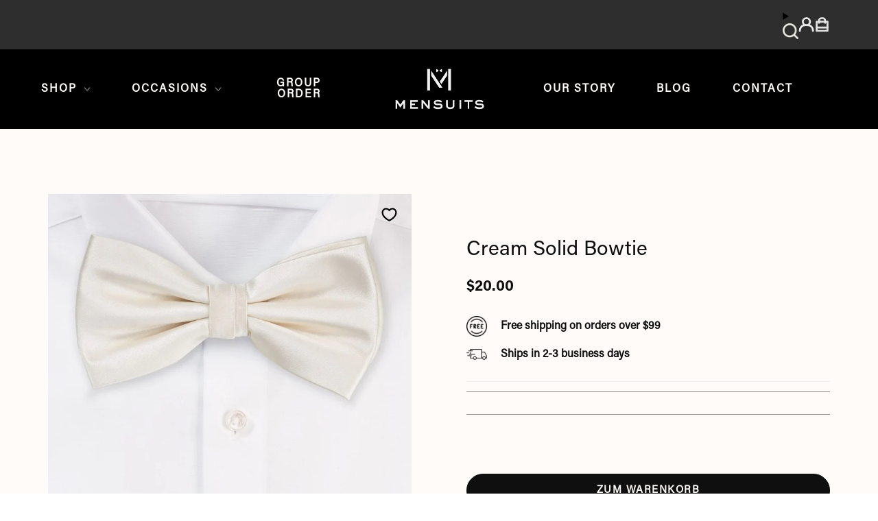

--- FILE ---
content_type: text/html; charset=utf-8
request_url: https://www.mensuits.com/de/products/cream-solid-bowtie
body_size: 65805
content:
<!doctype html>
<html class="no-js no-touch supports-no-cookies" lang="de">
<head>
  <script src="//d1liekpayvooaz.cloudfront.net/apps/customizery/customizery.js?shop=mensuits-co.myshopify.com"></script>
    




<script src="/cdn/shopifycloud/consent-tracking-api/v0.1/consent-tracking-api.js"></script>

<script type="text/javascript">
  var Y=Object.defineProperty;var X=(m,g,p)=>g in m?Y(m,g,{enumerable:!0,configurable:!0,writable:!0,value:p}):m[g]=p;var n=(m,g,p)=>X(m,typeof g!="symbol"?g+"":g,p);(function(){"use strict";var m=" daum[ /]| deusu/| yadirectfetcher|(?:^|[^g])news(?!sapphire)|(?<! (?:channel/|google/))google(?!(app|/google| pixel))|(?<! cu)bots?(?:\\b|_)|(?<!(?:lib))http|(?<![hg]m)score|(?<!cam)scan|@[a-z][\\w-]+\\.|\\(\\)|\\.com\\b|\\btime/|\\||^<|^[\\w \\.\\-\\(?:\\):%]+(?:/v?\\d+(?:\\.\\d+)?(?:\\.\\d{1,10})*?)?(?:,|$)|^[^ ]{50,}$|^\\d+\\b|^\\w*search\\b|^\\w+/[\\w\\(\\)]*$|^active|^ad muncher|^amaya|^avsdevicesdk/|^biglotron|^bot|^bw/|^clamav[ /]|^client/|^cobweb/|^custom|^ddg[_-]android|^discourse|^dispatch/\\d|^downcast/|^duckduckgo|^email|^facebook|^getright/|^gozilla/|^hobbit|^hotzonu|^hwcdn/|^igetter/|^jeode/|^jetty/|^jigsaw|^microsoft bits|^movabletype|^mozilla/\\d\\.\\d\\s[\\w\\.-]+$|^mozilla/\\d\\.\\d\\s\\(compatible;?(?:\\s\\w+\\/\\d+\\.\\d+)?\\)$|^navermailapp|^netsurf|^offline|^openai/|^owler|^php|^postman|^python|^rank|^read|^reed|^rest|^rss|^snapchat|^space bison|^svn|^swcd |^taringa|^thumbor/|^track|^w3c|^webbandit/|^webcopier|^wget|^whatsapp|^wordpress|^xenu link sleuth|^yahoo|^yandex|^zdm/\\d|^zoom marketplace/|^$|analyzer|archive|ask jeeves/teoma|audit|bit\\.ly/|bluecoat drtr|browsex|burpcollaborator|capture|catch|check\\b|checker|chrome-lighthouse|chromeframe|classifier|cloudflare|convertify|crawl|cypress/|dareboost|datanyze|dejaclick|detect|dmbrowser|download|evc-batch/|exaleadcloudview|feed|firephp|functionize|gomezagent|grab|headless|httrack|hubspot marketing grader|hydra|ibisbrowser|infrawatch|insight|inspect|iplabel|ips-agent|java(?!;)|library|linkcheck|mail\\.ru/|manager|measure|neustar wpm|node|nutch|offbyone|onetrust|optimize|pageburst|pagespeed|parser|perl|phantomjs|pingdom|powermarks|preview|proxy|ptst[ /]\\d|retriever|rexx;|rigor|rss\\b|scrape|server|sogou|sparkler/|speedcurve|spider|splash|statuscake|supercleaner|synapse|synthetic|tools|torrent|transcoder|url|validator|virtuoso|wappalyzer|webglance|webkit2png|whatcms/|xtate/",g=/bot|crawl|http|lighthouse|scan|search|spider/i,p;function M(){if(p instanceof RegExp)return p;try{p=new RegExp(m,"i")}catch{p=g}return p}function O(c){return!!c&&M().test(c)}/*! js-cookie v3.0.5 | MIT */function _(c){for(var e=1;e<arguments.length;e++){var t=arguments[e];for(var i in t)c[i]=t[i]}return c}var U={read:function(c){return c[0]==='"'&&(c=c.slice(1,-1)),c.replace(/(%[\dA-F]{2})+/gi,decodeURIComponent)},write:function(c){return encodeURIComponent(c).replace(/%(2[346BF]|3[AC-F]|40|5[BDE]|60|7[BCD])/g,decodeURIComponent)}};function S(c,e){function t(r,s,a){if(!(typeof document>"u")){a=_({},e,a),typeof a.expires=="number"&&(a.expires=new Date(Date.now()+a.expires*864e5)),a.expires&&(a.expires=a.expires.toUTCString()),r=encodeURIComponent(r).replace(/%(2[346B]|5E|60|7C)/g,decodeURIComponent).replace(/[()]/g,escape);var o="";for(var h in a)a[h]&&(o+="; "+h,a[h]!==!0&&(o+="="+a[h].split(";")[0]));return document.cookie=r+"="+c.write(s,r)+o}}function i(r){if(!(typeof document>"u"||arguments.length&&!r)){for(var s=document.cookie?document.cookie.split("; "):[],a={},o=0;o<s.length;o++){var h=s[o].split("="),d=h.slice(1).join("=");try{var f=decodeURIComponent(h[0]);if(a[f]=c.read(d,f),r===f)break}catch{}}return r?a[r]:a}}return Object.create({set:t,get:i,remove:function(r,s){t(r,"",_({},s,{expires:-1}))},withAttributes:function(r){return S(this.converter,_({},this.attributes,r))},withConverter:function(r){return S(_({},this.converter,r),this.attributes)}},{attributes:{value:Object.freeze(e)},converter:{value:Object.freeze(c)}})}var R=S(U,{path:"/"});const F=c=>{const e=window.innerWidth<768||window.outerWidth<768?"mobile":"desktop";return c===e},L=(c,e)=>{const t=!!e,i=String(c)==="true";return t===i},I="shg_geo_data";function B(c,e){const t=c-e;return Math.floor(t/(1e3*60*60*24))}function N(){if(new URLSearchParams(window.location.search).get("shg_geo_cache")==="false")return null;let e=null;try{const t=localStorage.getItem(I);if(t){const i=JSON.parse(t),r=Date.now();i.timestamp&&B(r,i.timestamp)<=7?e=i:localStorage.removeItem(I)}}catch(t){return console.error("Error reading geo data from cache:",t),localStorage.removeItem(I),null}return e}function q(c){let e=null;if(!c)return console.warn("Geo location API URL not configured."),e;try{const t=new XMLHttpRequest;t.open("GET",c,!1),t.send(null),t.status===200?(e=JSON.parse(t.responseText),e?(e.timestamp=Date.now(),localStorage.setItem(I,JSON.stringify(e))):(console.error("Geo API response parsed to null or undefined."),e=null)):console.error(`Geo API request failed with status: ${t.status}`)}catch(t){console.error("Error fetching geo data from API:",t)}return e}function Q(c){let e=null;try{const t=N();t?(e=t,console.debug("Loaded geo data from cache:",e)):(e=q(c),console.debug("Fetched geo data from API:",e))}catch(t){console.error("Error initializing geo data:",t),e=null}return e}const j=(c,e)=>{const{type:t,country_code:i,toponym_name:r,parent_name:s}=c||{},{country:a,region:o,city:h}=e||{};if(!t||!i||!e)return!1;switch(t){case"country":return a===i;case"region":return o===r&&a===i;case"city":return h===r&&o===s&&a===i;default:return console.debug("Unknown location type:",t),!1}},x=c=>typeof c!="string"?!1:document.referrer.toLowerCase().includes(c.toLowerCase()),$=c=>typeof c!="string"?!1:window.location.href.toLowerCase().includes(c.toLowerCase()),G=(c,e,t)=>{if(!e)return!1;const{expectedTimeInMillseconds:i,withinOrAfter:r}=c||{};if(typeof i!="number"||!r)return!1;const s=e.first_visit_timestamp;return r==="within"?s+i>t:s+i<t},K=(c,e,t)=>e?t-e.first_visit_timestamp<18e5===c:c===!0;function H(c,e){return c===e}const y=class y{constructor(e){n(this,"visitorDetails",null);n(this,"currentTime");n(this,"geoLocationApi");n(this,"customerId");n(this,"isB2B");n(this,"internalGeoData");n(this,"isGeoDataInitialized",!1);n(this,"checkers",{device:e=>F(e),logged_in:(e,t)=>L(e,this.customerId),new_visitor:(e,t)=>K(e,t.visitorDetails,t.currentTime),returning_visitor:(e,t)=>G(e,t.visitorDetails,t.currentTime),url_contains:e=>$(e),referrer_contains:e=>x(e),location:(e,t)=>j(e,t.geoData),b2b:e=>H(e,this.isB2B)});this.geoLocationApi=e.geoLocationApi,this.customerId=e.customerId,this.isB2B=e.isB2B,this.currentTime=Date.now(),this.initializeVisitorDetails()}initializeVisitorDetails(){var e;try{const t=localStorage.getItem(y.VISITOR_DETAILS_KEY);t&&(this.visitorDetails=JSON.parse(t),typeof((e=this.visitorDetails)==null?void 0:e.first_visit_timestamp)!="number"&&(console.warn("Invalid visitor details found in storage, resetting."),this.visitorDetails=null)),this.visitorDetails===null?(console.debug("Initializing new visitor details."),this.visitorDetails={first_visit_timestamp:this.currentTime},localStorage.setItem(y.VISITOR_DETAILS_KEY,JSON.stringify(this.visitorDetails))):console.debug("Loaded visitor details from storage:",this.visitorDetails)}catch(t){console.error("Error initializing visitor details:",t),localStorage.removeItem(y.VISITOR_DETAILS_KEY),this.visitorDetails={first_visit_timestamp:this.currentTime},localStorage.setItem(y.VISITOR_DETAILS_KEY,JSON.stringify(this.visitorDetails))}}check(e){const t=this.checkers[e.audience_type];if(!t)return console.warn(`Unknown audience type: ${e.audience_type}`),!1;e.audience_type==="location"&&(e.value=this.snakeCaseKeys(e.value),this.isGeoDataInitialized||(console.debug("Location check required, initializing geoData..."),this.internalGeoData=Q(this.geoLocationApi),this.isGeoDataInitialized=!0,console.debug("GeoData initialization result:",this.internalGeoData)));const i={geoData:this.internalGeoData===void 0?null:this.internalGeoData,visitorDetails:this.visitorDetails,currentTime:this.currentTime};try{const r=!!t(e.value,i);return console.debug("Audience check result:",{audience:e,internalContext:i,matched:r}),e.condition==="is_not"?!r:r}catch(r){return console.error("Error during audience check:",{audience:e,internalContext:i,error:r}),!1}}snakeCaseKeys(e){if(typeof e!="object")return e;const t={};for(const[i,r]of Object.entries(e)){const s=i.replace(/[A-Z]/g,a=>`_${a.toLowerCase()}`);t[s]=r}return t}};n(y,"VISITOR_DETAILS_KEY","_shg_ab_visitor_details");let k=y;class J{constructor(e,t){n(this,"buyItNowHandlerAttached",!1);n(this,"currentPricingVariantId",null);n(this,"storefrontAccessToken");n(this,"shopDomain");n(this,"trackDispatchedSelection",(e,t)=>{const i=e&&e.isFirstAssignment===!1?"cache":t.distribution_method,r={shop_id:t.shop_id,optimization_id:e==null?void 0:e.optimization.id,variant_id:e==null?void 0:e.selectedVariant.id,details:{optimization_ids:t.optimization_ids,distribution_method:i,selection_details:t.selection_details,cache:t.cache,context:t.context,optimization_matches:t.optimization_matches}};this.trackingService.trackDispatch("dispatched",r)});this.trackingService=e,this.storefrontAccessToken=(t==null?void 0:t.storefrontAccessToken)??null,this.shopDomain=(t==null?void 0:t.shopDomain)??null,this.currentPricingVariantId=(t==null?void 0:t.currentPricingVariantId)??null,typeof document<"u"&&document.readyState==="loading"?document.addEventListener("DOMContentLoaded",()=>{this.attachPriceTestBuyItNowHandler()}):setTimeout(()=>{this.attachPriceTestBuyItNowHandler()},100)}async createCartAndGetCheckoutUrl(e,t,i){var o,h,d,f,C;if(!this.storefrontAccessToken||!this.shopDomain)return null;const r=`
      mutation cartCreate($input: CartInput!) {
        cartCreate(input: $input) {
          cart {
            id
            checkoutUrl
          }
          userErrors {
            field
            message
          }
        }
      }
    `,s=i?[{key:"shogun_variant_id",value:i}]:[],a={input:{lines:[{merchandiseId:`gid://shopify/ProductVariant/${e}`,quantity:t}],attributes:s}};try{const P=JSON.stringify({query:r,variables:a}),z=`https://${this.shopDomain}/api/2025-10/graphql.json`;console.debug("shogun: cartCreate request URL:",z),console.debug("shogun: cartCreate request body:",P);const b=await(await fetch(z,{method:"POST",headers:{"Content-Type":"application/json","X-Shopify-Storefront-Access-Token":this.storefrontAccessToken},body:P})).json();return console.debug("shogun: cartCreate full response:",JSON.stringify(b,null,2)),(d=(h=(o=b.data)==null?void 0:o.cartCreate)==null?void 0:h.cart)!=null&&d.checkoutUrl?(console.debug("shogun: cartCreate successful, checkoutUrl:",b.data.cartCreate.cart.checkoutUrl),b.data.cartCreate.cart.checkoutUrl):(console.error("shogun: cartCreate failed:",((C=(f=b.data)==null?void 0:f.cartCreate)==null?void 0:C.userErrors)||b.errors),null)}catch(P){return console.error("shogun: cartCreate error:",P),null}}async addToCartAndCheckout(e,t,i){const r={items:[{id:e,quantity:t}]};i&&(r.attributes={shogun_variant_id:i});try{const s=await fetch("/cart/add.js",{method:"POST",headers:{"Content-Type":"application/json"},body:JSON.stringify(r)});s.ok?(console.debug("shogun: added to cart, redirecting to checkout"),window.location.href="/checkout"):console.error("shogun: cart add failed:",await s.text())}catch(s){console.error("shogun: cart add error:",s)}}attachPriceTestBuyItNowHandler(){if(this.buyItNowHandlerAttached)return;this.buyItNowHandlerAttached=!0;const e=async i=>{const r=new FormData(i);let s=r.get("id")||r.get("variant_id");if(console.debug("shogun: buy-it-now form data:",Object.fromEntries(r.entries())),console.debug("shogun: raw variantId from form:",s),!s){console.debug("shogun: no variant ID found for buy-it-now");return}if(s.includes("gid://")){const h=s.match(/\/(\d+)$/);h&&(s=h[1],console.debug("shogun: extracted numeric ID from GID:",s))}const a=parseInt(r.get("quantity")||"1",10)||1,o=this.currentPricingVariantId;if(console.debug("shogun: buy-it-now details:",{variantId:s,quantity:a,pricingVariantId:o,storefrontAccessToken:this.storefrontAccessToken?"***":null,shopDomain:this.shopDomain}),this.storefrontAccessToken&&this.shopDomain){console.debug("shogun: attempting cartCreate with merchandiseId:",`gid://shopify/ProductVariant/${s}`);const h=await this.createCartAndGetCheckoutUrl(s,a,o);if(h){console.debug("shogun: redirecting to cartCreate checkoutUrl (original cart preserved)"),window.location.href=h;return}}console.debug("shogun: falling back to cart add with pricing variant"),await this.addToCartAndCheckout(s,a,o)};typeof document<"u"&&(()=>{document.addEventListener("click",i=>{const r=i.target;if(!r)return;const s=r.closest('[data-ab-price-test-payment-button="true"]');if(!s||!r.closest('shopify-buy-it-now-button, shopify-accelerated-checkout, [data-shopify="payment-button"]'))return;const o=s.closest("form");o&&(i.preventDefault(),i.stopPropagation(),i.stopImmediatePropagation(),e(o))},{capture:!0})})()}extractViewParamFromFullTemplateKey(e){const t=e.split("/").pop().split(".");return t.slice(1,t.length-1).join(".")}async handleRedirect(e){const t=new URL(window.location.href),i=new URL(window.location.href);if(e.optimization.scope==="theme")i.searchParams.set("preview_theme_id",e.selectedVariant.config.theme_id);else if(e.optimization.scope==="url_redirect")i.pathname=e.languageRootUrl!=="/"?e.languageRootUrl+e.selectedVariant.config.path:e.selectedVariant.config.path;else{const r=this.extractViewParamFromFullTemplateKey(e.selectedVariant.config.full_template_key);i.searchParams.set("view",r)}t.toString()===i.toString()?this.hideViewParam():this.redirectWithoutCache(i)}hideViewParam(){const e=new URL(window.location.href);e.searchParams.delete("view"),window.history.replaceState({},"",e.toString())}dispatch(e,t,i){let r=null;if(e[0].optimization.scope=="price"){const s=e[0];if(r=s,this.currentPricingVariantId=t||s.selectedVariant.id,this.attachPriceTestBuyItNowHandler(),t)console.debug("shogun: price variant already assigned, returning");else{const a=s.selectedVariant.id;console.debug("shogun: assigning price variant");const o=JSON.stringify({attributes:{shogun_variant_id:a}}),h=new XMLHttpRequest;h.open("POST","/cart/update.js",!0),h.setRequestHeader("Content-Type","application/json"),h.onreadystatechange=()=>{if(h.readyState==4&&h.status==200){console.debug("shogun: reloading to reflect cart pricing");const d=new URL(window.location.href);this.redirectWithoutCache(d)}},h.send(o)}}else{const s=e.find(o=>o.matchingVariant.id!==o.selectedVariant.id);if(console.debug("redirectingSelection",s),s&&(s.optimization.scope!=="url_redirect"||s.isFirstAssignment===!0||s.optimization.config.permanent_redirect===!0))return this.trackDispatchedSelection(s,i),this.handleRedirect(s);const a=new Set(e.map(o=>o.optimization.scope));(a.has("template")||a.has("page"))&&this.hideViewParam(),r=e.find(o=>o.current())||s||null}e.length>0&&!r&&(r=e[0]),(r||e.length>0)&&this.trackDispatchedSelection(r,i),e.filter(s=>s.current()).forEach(s=>{this.trackingService.trackVariantImpression(s.selectedVariant,s.optimization.type)})}redirectWithoutCache(e){typeof e=="string"&&(e=new URL(e)),e.searchParams.delete("cache"),document.referrer!=""&&sessionStorage.setItem(E,document.referrer),console.debug("shogun: redirecting to ",e),window.location.replace(e)}}class v{constructor(e){n(this,"optimization");n(this,"matchingVariant");n(this,"selectedVariant");n(this,"isFirstAssignment");n(this,"languageRootUrl");this.optimization=e.optimization,this.matchingVariant=e.matchingVariant,this.selectedVariant=e.selectedVariant,this.isFirstAssignment=e.isFirstAssignment,this.languageRootUrl=e.languageRootUrl}current(){return this.matchingVariant.id===this.selectedVariant.id}}const w=class w{constructor(){n(this,"ran",!1)}removePreviewBarIframe(){console.debug("Setting up preview bar iframe removal");const e=()=>{w.PREVIEW_BAR_IFRAME_IDS.forEach(t=>{const i=document.getElementById(t);i&&(console.debug(`Removing preview bar iframe with id: ${t}`),i.remove())})};e(),document.addEventListener("DOMContentLoaded",()=>{console.debug("DOM loaded, setting up mutation observer for preview bar");const t=new MutationObserver(i=>{i.forEach(r=>{r.addedNodes.forEach(s=>{if(s.nodeType===Node.ELEMENT_NODE){const a=s;w.PREVIEW_BAR_IFRAME_IDS.includes(a.id)&&(console.debug(`Detected and removing preview bar iframe with id: ${a.id} via observer`),a.remove())}})})});if(document.body)t.observe(document.body,{childList:!0,subtree:!0});else{const i=new MutationObserver(()=>{document.body&&(t.observe(document.body,{childList:!0,subtree:!0}),e(),i.disconnect())});i.observe(document.documentElement,{childList:!0})}e()})}run(){this.ran||(this.removePreviewBarIframe(),this.ran=!0)}};n(w,"PREVIEW_BAR_IFRAME_IDS",["preview-bar-iframe","PBarNextFrameWrapper"]);let T=w;const D="_shg_analytics_queue";class W{enqueue(e){const t={...e,id:crypto.randomUUID(),attempts:0,createdAt:Date.now()},i=this.readQueue();return i[t.category].push(t),this.writeQueue(i),t}all(){const e=this.readQueue();return[...e.shogun_load,...e.dispatcher].sort((t,i)=>t.createdAt-i.createdAt)}update(e){const t=this.readQueue(),i=t[e.category],r=i.findIndex(s=>s.id===e.id);r!==-1&&(i[r]=e,this.writeQueue(t))}remove(e){const t=this.readQueue(),i=t[e.category],r=i.findIndex(s=>s.id===e.id);r!==-1&&(i.splice(r,1),this.writeQueue(t))}findLatest(e){const i=this.readQueue()[e];if(i.length!==0)return i[i.length-1]}readQueue(){const e=localStorage.getItem(D);if(!e)return this.emptyQueue();try{const t=JSON.parse(e);return t.shogun_load||(t.shogun_load=[]),t.dispatcher||(t.dispatcher=[]),t}catch(t){return console.error("shogun: failed to parse analytics queue storage, resetting",t),localStorage.removeItem(D),this.emptyQueue()}}writeQueue(e){try{localStorage.setItem(D,JSON.stringify(e))}catch(t){console.error("shogun: failed to save analytics queue",t)}}emptyQueue(){return{shogun_load:[],dispatcher:[]}}}const u=class u{constructor(e,t,i,r,s,a){n(this,"publishable",!1);n(this,"allowed",null);n(this,"eventQueue",new W);n(this,"processingQueue",!1);n(this,"pendingProcess",!1);n(this,"processTimer",null);n(this,"trackVariantImpression",(e,t)=>{const i={page_type:this.pageType,page_id:this.pageId,app_type:t=="ab_test"?"ab_testing":"personalization",original_referrer:this.originalReferrer};i.optimization_id=e.optimization_id,i.variant_id=e.id,console.debug(`Tracking variant impression: optimization=${e.optimization_id}, variant=${e.id}`),this.enqueueShogunLoadEvent(i)});n(this,"trackPage",()=>{const e={page_type:this.pageType,page_id:this.pageId,app_type:"ab_testing"};this.enqueueShogunLoadEvent(e)});n(this,"trackDispatch",(e,t)=>{this.enqueueEvent({category:"dispatcher",event:e,data:t})});n(this,"enqueueEvent",e=>{console.debug("shogun: enqueueing tracking event",{category:e.category,event:"event"in e?e.event:void 0}),e.category==="shogun_load"&&(!this.publishable||this.allowed!==!0)&&console.debug("shogun: not ready, enqueueing shogun:load event");try{this.eventQueue.enqueue(e),this.scheduleProcessQueue()}catch(t){console.error("shogun: failed to enqueue analytics event",t)}});n(this,"enqueueShogunLoadEvent",e=>{this.enqueueEvent({category:"shogun_load",data:e})});n(this,"waitForPublishable",()=>{var i,r;let e=0;const t=()=>{var s,a;if(typeof((a=(s=window.Shopify)==null?void 0:s.analytics)==null?void 0:a.publish)>"u")if(e<=u.retryAttemptsLimit){setTimeout(t,u.retryIntervalInMs);return}else{console.warn("shogun:ts: Shopify analytics unavailable after 30s"),this.handleError("Error initializing TrackingService: Shopify analytics not available after 30s");return}console.debug("shogun:ts: publishable"),this.publishable=!0,this.scheduleProcessQueue()};(r=(i=window.Shopify)==null?void 0:i.analytics)!=null&&r.publish?(console.debug("shogun:ts: publishable"),this.publishable=!0):(console.debug("shogun:ts: analytics api not available yet, waiting..."),t())});n(this,"waitForConsent",()=>{var i,r;let e=0;const t=()=>{if(typeof window.Shopify>"u"&&e<=u.retryAttemptsLimit){setTimeout(t,u.retryIntervalInMs);return}window.Shopify.loadFeatures([{name:"consent-tracking-api",version:"0.1"}],s=>{var a;if(s&&s.length>0){let o=[];s.forEach(h=>{console.error(h),o.push(h.message)}),this.handleError(`Error initializing TrackingService: ${o.join(", ")}`)}else console.debug("shogun:ts: consent available"),this.handleConsentChange(((a=window.Shopify.customerPrivacy)==null?void 0:a.analyticsProcessingAllowed())??!1)})};(r=(i=window.Shopify)==null?void 0:i.customerPrivacy)!=null&&r.analyticsProcessingAllowed?(console.debug("shogun:ts: consent available"),this.allowed=window.Shopify.customerPrivacy.analyticsProcessingAllowed()):(console.debug("shogun:ts: privacy api not available yet, waiting..."),t())});n(this,"handleConsentChange",e=>{this.allowed=e,console.debug("shogun: analytics consent updated to: ",this.allowed),this.scheduleProcessQueue()});n(this,"scheduleProcessQueue",()=>{if(this.processingQueue){this.pendingProcess=!0;return}this.processingQueue=!0;try{this.processQueue()}catch(e){console.error("shogun: error processing analytics queue",e)}finally{this.processingQueue=!1,this.pendingProcess&&(this.pendingProcess=!1,this.scheduleProcessQueue())}});n(this,"scheduleProcessQueueAfter",e=>{this.processTimer||(this.processTimer=setTimeout(()=>{this.processTimer=null,this.scheduleProcessQueue()},e))});n(this,"handleError",e=>{let t,i;const r=this.eventQueue.findLatest("shogun_load");r&&(t=r.data.optimization_id,i=r.data.variant_id),this.trackDispatchFallback("errored",{shop_id:this.shopId,dispatcher_session_id:this.dispatcherSessionId,optimization_id:t,variant_id:i,details:{error:e}})});n(this,"dispatcherFallbackReady",e=>e.category!=="dispatcher"?!1:Date.now()-e.createdAt>=u.dispatchFallbackDelayInMs);n(this,"trackDispatchFallback",(e,t)=>{console.debug(`shogun: sending dispatch:${e} via fallback`),t.name=e,fetch(`${this.analyticsUrl}/dispatcher/${e}`,{method:"POST",headers:{"Content-Type":"application/json"},body:JSON.stringify(t),keepalive:!0})});n(this,"prepareFallbackPayload",e=>{const t=this.clonePayload(e);return t.shop_id=t.shop_id||this.shopId,t.dispatcher_session_id=this.dispatcherSessionId,t.details||(t.details={}),t});n(this,"clonePayload",e=>{try{return JSON.parse(JSON.stringify(e))}catch{return e}});this.shopId=e,this.pageType=t,this.pageId=i,this.originalReferrer=r,this.analyticsUrl=s,this.dispatcherSessionId=a,this.waitForPublishable(),this.waitForConsent(),document.addEventListener("visitorConsentCollected",o=>{this.handleConsentChange(o.detail.analyticsAllowed)}),this.scheduleProcessQueue()}processQueue(){console.debug("shogun: processing queue");const e=this.eventQueue.all();let t=!1;for(const i of e){if(this.shouldDropEvent(i)){this.eventQueue.remove(i);continue}if(this.isWithinBackoffWindow(i)){t=!0;continue}if(!this.isEventReady(i)){t=!0;continue}let r="success";try{r=this.deliverEvent(i)}catch(s){console.error("shogun: error delivering analytics event",s),r="retry"}r==="success"||r==="drop"?this.eventQueue.remove(i):(i.attempts+=1,i.lastAttemptedAt=Date.now(),this.eventQueue.update(i),t=!0)}t&&this.scheduleProcessQueueAfter(u.queueRetryDelayInMs)}shouldDropEvent(e){return Date.now()-e.createdAt>u.maxQueueAgeInMs||e.attempts>=u.maxQueueAttempts||e.category==="dispatcher"&&!e.event}isWithinBackoffWindow(e){if(!e.lastAttemptedAt)return!1;const t=u.queueRetryDelayInMs*Math.pow(2,Math.min(e.attempts,u.maxQueueAttempts));return Date.now()-e.lastAttemptedAt<t}isEventReady(e){return e.category==="shogun_load"?this.publishable&&this.allowed===!0:e.category==="dispatcher"?this.allowed===!0&&this.publishable?!0:this.dispatcherFallbackReady(e):!1}deliverEvent(e){return e.category==="shogun_load"?this.deliverShogunLoad(e):this.deliverDispatch(e)}deliverShogunLoad(e){const t=e.data;try{if(console.debug("Firing shogun:load event",t),!window.Shopify.analytics.publish)throw new Error("Shopify analytics publish is not available");return window.Shopify.analytics.publish("shogun:load",t),"success"}catch(i){return console.error("Error publishing shogun:load event:",i),"retry"}}deliverDispatch(e){if(e.category!=="dispatcher"||!e.event)return"drop";if(this.allowed===!0&&this.publishable){const i=`shogun:dispatcher:${e.event}`;try{if(console.debug(`Firing ${i} event`,e.data),!window.Shopify.analytics.publish)throw new Error("Shopify analytics publish is not available");return window.Shopify.analytics.publish(i,e.data),"success"}catch(r){console.error(`Error publishing ${i} event:`,r);const s=this.prepareFallbackPayload(e.data);return s.details||(s.details={}),s.details.error=`Error publishing ${i} event: ${r.message}`,this.trackDispatchFallback(e.event,s),"success"}}if(!this.dispatcherFallbackReady(e))return"retry";const t=this.prepareFallbackPayload(e.data);return this.trackDispatchFallback(e.event,t),"success"}};n(u,"retryIntervalInMs",250),n(u,"retryAttemptsLimit",3e4/u.retryIntervalInMs),n(u,"queueRetryDelayInMs",1e3),n(u,"maxQueueAttempts",5),n(u,"maxQueueAgeInMs",24*60*60*1e3),n(u,"dispatchFallbackDelayInMs",30*1e3);let A=u;const E="_shg_referrer",l=class l{constructor(e){n(this,"shopId");n(this,"optimizations");n(this,"currentThemeId");n(this,"pageId");n(this,"pageType");n(this,"currentPartialTemplateKey");n(this,"distributionMethod");n(this,"cachedOptimizations");n(this,"audienceChecker");n(this,"personalizations");n(this,"abTests");n(this,"dispatcher");n(this,"trackingService");n(this,"currentPath");n(this,"themeTestHandler");n(this,"currentPricingVariantId");n(this,"languageRootUrl");n(this,"dispatcherSessionId");n(this,"originalReferrer");n(this,"inAudience",e=>this.audienceChecker.check(e));if(this.originalReferrer=sessionStorage.getItem(E),this.originalReferrer){sessionStorage.removeItem(E),console.debug("shogun: retaining original referrer: ",this.originalReferrer);try{Object.defineProperty(document,"referrer",{get:()=>this.originalReferrer})}catch(a){console.debug("shogun: failed to set original referrer via `Object.defineProperty`"),console.error(a);try{window.document.__defineGetter__("referrer",()=>this.originalReferrer)}catch(o){console.debug("shogun: failed to set original referrer via `__defineGetter__`"),console.error(o)}}}this.shopId=e.shopId,this.currentThemeId=e.currentThemeId,this.currentPricingVariantId=e.currentPricingVariantId;const t=e.optimizations||[];e.defaultThemeId!==this.currentThemeId?this.optimizations=t.filter(a=>a.scope==="price"||a.variants.some(o=>o.config.theme_id===this.currentThemeId)):this.optimizations=t,this.personalizations=this.optimizations.filter(a=>a.type==="personalization"),this.abTests=this.optimizations.filter(a=>a.type==="ab_test"),this.distributionMethod=e.distributionMethod||l.DEFAULT_DISTRIBUTION_METHOD,this.pageId=e.pageId,this.pageType=e.pageType,this.languageRootUrl=e.languageRootUrl;const i=this.pageType==="metaobject"?"templates/metaobject/":"templates/",r=[e.templateName,e.templateSuffix].filter(Boolean).join(".");this.currentPartialTemplateKey=i+r,this.currentPath=window.location.pathname,this.cachedOptimizations=JSON.parse(localStorage.getItem(l.OPTIMIZATIONS_CACHE_KEY)||"{}"),this.audienceChecker=new k(e),e.sessionIdOverride?this.dispatcherSessionId=e.sessionIdOverride:(this.dispatcherSessionId=R.get(l.DISPATCHER_SESSION_COOKIE)||crypto.randomUUID(),R.set(l.DISPATCHER_SESSION_COOKIE,this.dispatcherSessionId,{path:"/",expires:1/48})),this.trackingService=new A(this.shopId,this.pageType,this.pageId,this.originalReferrer,e.analyticsUrl,this.dispatcherSessionId);const s=new T;this.themeTestHandler=s,this.dispatcher=new J(this.trackingService,{storefrontAccessToken:e.storefrontAccessToken,shopDomain:e.shopDomain,currentPricingVariantId:e.currentPricingVariantId})}getOptimizationPriority(e){return{theme:1,template:2,page:3,url_redirect:4,price:5}[e.scope]}sortMatches(e){return[...e].sort((t,i)=>{const r=this.getOptimizationPriority(t.optimization),s=this.getOptimizationPriority(i.optimization);return r===s?0:r-s})}audienceMatchesCurrentVisitor(e){const t=e.audiences||[];return t.length===0?!0:e.audiences_condition==="any"?t.some(this.inAudience):t.every(this.inAudience)}configAudiencesMatch(e,t){const i=e.audiences||[],r=t.audiences||[];if(i.length!==r.length)return!1;const s=i.map(o=>JSON.stringify(o)),a=r.map(o=>JSON.stringify(o));return!(s.some(o=>!a.includes(o))||a.some(o=>!s.includes(o))||i.length>1&&e.audiences_condition!==t.audiences_condition)}getCachedVariant(e){const t=this.cachedOptimizations[e.id];if(t)return e.variants.find(i=>i.id===t)}setCachedVariant(e,t){this.cachedOptimizations[e.id]=t.id,console.debug("setCachedVariant",e.id,t.id),localStorage.setItem(l.OPTIMIZATIONS_CACHE_KEY,JSON.stringify(this.cachedOptimizations))}extractPartialTemplateKeyFromFullTemplateKey(e){if(!e)return;const t=e.split(".");return t.length<2?e:t.slice(0,-1).join(".")}matchesAnyAttributeOfCurrentPage(e,t){const i=this.checkTemplateMatch(t),r=this.checkThemeMatch(e,t),s=this.checkPageMatch(e),a=this.checkPathMatch(t),o=this.checkPriceMatch(e,t);return r||i&&s||a||o}getMatchingVariant(e,t=void 0){var s;const i=e.config,r=(s=t==null?void 0:t.selectedVariant)==null?void 0:s.config;for(const a of e.variants){if(!this.matchesAnyAttributeOfCurrentPage(e,a))continue;const o=e.type==="ab_test"?e.config:a.config;if(this.audienceMatchesCurrentVisitor(o)&&!(r&&!this.configAudiencesMatch(i,r)))return a}}getPersonalizationMatches(){const e=[];for(const t of this.personalizations){const i=this.getMatchingVariant(t);i&&e.push({optimization:t,matchingVariant:i})}return e}getPrioritizedNonDefaultPersonalizationSelection(){const e=this.getPersonalizationMatches();if(e.length===0)return;const t=this.sortMatches(e);for(const i of t){const s=i.optimization.variants.sort((a,o)=>a.position-o.position).find(a=>!a.config.original&&this.audienceMatchesCurrentVisitor(a.config));if(s)return new v({optimization:i.optimization,matchingVariant:i.matchingVariant,selectedVariant:s,isFirstAssignment:!0,languageRootUrl:this.languageRootUrl})}}getDefaultPersonalizationSelectionsForImpressionTracking(e){return this.getPersonalizationMatches().filter(r=>r.matchingVariant.config.original&&r.optimization.id!==(e==null?void 0:e.optimization.id)).map(r=>new v({optimization:r.optimization,matchingVariant:r.matchingVariant,selectedVariant:r.matchingVariant,isFirstAssignment:!0,languageRootUrl:this.languageRootUrl}))}getRandomVariantForOptimization(e){const t=`${this.dispatcherSessionId}-${e.id}`,r=this.hashWithDjb2(t)%l.DEFAULT_NUMBER_OF_BINS;let s=0;for(const a of e.variants)if(s+=l.DEFAULT_NUMBER_OF_BINS*(a.config.percentage||0)/100,r<s)return a;return e.variants[0]}hasAnyCachedVariants(){return this.abTests.some(e=>!!this.cachedOptimizations[e.id])}getGreedySelections(e){const t=e[Math.floor(Math.random()*e.length)],i=t.cachedVariant||this.getRandomVariantForOptimization(t.optimization);return[new v({optimization:t.optimization,matchingVariant:t.matchingVariant,selectedVariant:i,isFirstAssignment:!t.cachedVariant,languageRootUrl:this.languageRootUrl})]}userBin(){const e=this.dispatcherSessionId;return e?this.hashWithDjb2(e)%l.DEFAULT_NUMBER_OF_BINS:0}hashWithDjb2(e){let t=5381;for(let i=0;i<e.length;i++)t=(t<<5)-t+e.charCodeAt(i),t|=0;return Math.abs(t)}getVariantForUserBin(){const e=this.userBin(),t=this.abTests.flatMap(r=>r.variants);let i=0;for(const r of t)if(i+=l.DEFAULT_NUMBER_OF_BINS*(r.traffic_percentage||0)/100,e<i)return r;return null}getEvenSelections(e){const t=this.getVariantForUserBin();if(!t)return[];const i=e.find(r=>r.optimization.variants.some(s=>s.id===t.id));return i?[new v({optimization:i.optimization,matchingVariant:i.matchingVariant,selectedVariant:t,isFirstAssignment:!i.cachedVariant,languageRootUrl:this.languageRootUrl})]:[]}getAbTestMatches(e){const t=[];return this.abTests.forEach(i=>{const r=this.getMatchingVariant(i,e);if(r){const s=this.getCachedVariant(i);(r.config.original||s)&&t.push({optimization:i,matchingVariant:r,cachedVariant:s})}}),t}getAbTestSelections(e){const t=this.getAbTestMatches(e);if(t.length===0)return[];const i=t.find(r=>!!r.cachedVariant);if(!i&&this.hasAnyCachedVariants())return[];if(i)return[new v({optimization:i.optimization,matchingVariant:i.matchingVariant,selectedVariant:i.cachedVariant,isFirstAssignment:!1,languageRootUrl:this.languageRootUrl})];switch(this.distributionMethod){case"greedy":return this.getGreedySelections(t);case"even":return this.getEvenSelections(t);default:throw new Error(`Unknown distribution method: ${this.distributionMethod}`)}}isBot(){const e=navigator.userAgent,t=O(e);return console.debug("Bot testing with user agent:",e),t}handleThemeReview(){const t=new URLSearchParams(location.search).get("shgpvid"),i=sessionStorage.getItem("_shg_preview_variant_id");if(i&&(!t||i==t)){console.debug(`shogun: theme review in progress, viewing variant: ${i}`);const r=document.getElementById("shogun-price-test-preview");if(!r){console.debug("shogun: sidebar not found!!!");return}const s=r.content.cloneNode(!0);document.addEventListener("DOMContentLoaded",()=>{document.body.style.paddingLeft="32rem",document.body.prepend(s)});return}else if(t&&(!i||i!=t)){console.debug(`shogun: theme review in progress, setting variant: ${t}`),sessionStorage.setItem("_shg_preview_variant_id",t);const r=JSON.stringify({attributes:{shogun_variant_id:t}}),s=new XMLHttpRequest;s.open("POST","/cart/update.js",!0),s.setRequestHeader("Content-Type","application/json"),s.onreadystatechange=()=>{s.readyState==4&&s.status==200&&(console.debug("shogun: reloading to reflect cart pricing"),location=location)},s.send(r)}}run(){let e=null,t=this.distributionMethod,i=[];const r=(s,a={})=>{var h,d;const o=s&&s.isFirstAssignment===!1?"cache":t;return{shop_id:this.shopId,optimization_id:(h=s==null?void 0:s.optimization)==null?void 0:h.id,variant_id:(d=s==null?void 0:s.selectedVariant)==null?void 0:d.id,details:{optimization_ids:this.optimizations.map(f=>f.id),distribution_method:o,selection_details:i,...a}}};try{if(this.isBot()){console.debug("Bot traffic detected, optimizer disabled");return}this.handleThemeReview();const s=this.getPrioritizedNonDefaultPersonalizationSelection(),a=this.getAbTestSelections(s),o=[];s&&o.push(s),o.push(...a),o.push(...this.getDefaultPersonalizationSelectionsForImpressionTracking(s)),localStorage.getItem("_shg_is_merchant")||this.themeTestHandler.run(),e=o.find(d=>d.matchingVariant.id===d.selectedVariant.id)||null,e&&!e.isFirstAssignment&&(t="cache"),i=o.map(d=>({optimization_id:d.optimization.id,selected_variant_id:d.selectedVariant.id,matching_variant_id:d.matchingVariant.id}));const h={shop_id:this.shopId,optimization_ids:this.optimizations.map(d=>d.id),selection_details:i,distribution_method:t,cache:{...this.cachedOptimizations},context:{template_key:this.currentPartialTemplateKey,theme_id:this.currentThemeId,page_type:this.pageType,page_id:this.pageId},optimization_matches:this.buildOptimizationMatches(s)};if(a.forEach(d=>{this.setCachedVariant(d.optimization,d.selectedVariant)}),o.length===0){this.abTests.length>0&&(this.trackingService.trackPage(),this.trackingService.trackDispatch("skipped",r(e)));return}this.dispatcher.dispatch(o,this.currentPricingVariantId,h)}catch(s){this.trackingService.trackDispatch("errored",r(e,{error:s.message}))}}getCurrentPathWithoutLanguagePrefix(){return this.languageRootUrl==="/"||!this.currentPath.startsWith(this.languageRootUrl)?this.currentPath:this.currentPath.substring(this.languageRootUrl.length)||"/"}checkTemplateMatch(e){return this.extractPartialTemplateKeyFromFullTemplateKey(e.config.full_template_key)===this.currentPartialTemplateKey}checkThemeMatch(e,t){return e.scope==="theme"&&t.config.theme_id===this.currentThemeId}checkPageMatch(e){const{page_type:t,page_id:i}=e.config,r=!t||t===this.pageType,s=!i||i===this.pageId;return e.scope!=="url_redirect"&&r&&s}checkPathMatch(e){const t=e.config.path;if(!t)return!1;const i=this.getCurrentPathWithoutLanguagePrefix();return decodeURIComponent(t)===decodeURIComponent(i)}checkPriceMatch(e,t){return e.scope!=="price"?!1:!this.currentPricingVariantId||this.currentPricingVariantId===t.id}getDetailedMatchingInfo(e,t,i){const{page_type:r,page_id:s}=e.config,a=!r||r===this.pageType,o=!s||s===this.pageId,h=e.type==="ab_test"?e.config:t.config,d=i?this.configAudiencesMatch(e.config,i.selectedVariant.config):!1;return{matches_template:this.checkTemplateMatch(t),matches_theme:this.checkThemeMatch(e,t),matches_page_type:a,matches_page_id:o,matches_page:this.checkPageMatch(e),matches_path:this.checkPathMatch(t),matches_price:this.checkPriceMatch(e,t),matches_audience:this.audienceMatchesCurrentVisitor(h),matches_personalization_config:d}}buildOptimizationMatches(e){const t={};for(const i of this.optimizations)if(t[i.id]={},i.variants&&Array.isArray(i.variants))for(const r of i.variants)t[i.id][r.id]=this.getDetailedMatchingInfo(i,r,e);return t}};n(l,"DEFAULT_NUMBER_OF_BINS",1e4),n(l,"DEFAULT_DISTRIBUTION_METHOD","greedy"),n(l,"OPTIMIZATIONS_CACHE_KEY","_shg_ab_optimizations_cache"),n(l,"DISPATCHER_SESSION_COOKIE","_shg_dispatcher_session");let V=l;window.ShogunOptimizer=V})();

</script><script type="text/javascript">
  ;(function() {
    if (typeof ShogunOptimizer === 'undefined') {
      console.error("ShogunOptimizer is not defined. Please ensure the optimizer script is properly loaded.");
      return;
    }

    const designMode = false;
    if (designMode) {
      console.debug("Design mode is enabled, skipping optimizer initialization");
      return;
    }

    // If the referrer url is the Shopify admin url, then set a local storage shg_is_merchant flag to true
    // This is used to remove the preview bar from the page for shoppers
    const referrer = document.referrer
    if (!localStorage.getItem('_shg_is_merchant') && ((referrer.includes('admin.shopify.com') || referrer.includes('shogun')))) {
      console.debug('Setting shg_is_merchant to true')
      localStorage.setItem('_shg_is_merchant', 'true')
    }

    const urlParams = new URLSearchParams(window.location.search);
    const optimizationDisabled = urlParams.get('shg') === "false" || window.location.hostname.includes('shopifypreview');

    if (optimizationDisabled) {
      console.debug("Optimization is disabled, skipping optimizer initialization");
      return;
    }

    const shopMetafieldConfig = {"default_theme_id":183900045587,"method":"greedy","optimizations":[],"expires_at":1769214004000,"env":"production"} || {};
    const optimizationsData = shopMetafieldConfig.expires_at > Date.now() ? (shopMetafieldConfig.optimizations || []) : [];

    const optimizerConfig = {
      shopId: "1f82c32e-e640-4694-b305-49f9768a9eb2",
      optimizations: optimizationsData,
      distributionMethod: urlParams.get('shgMethod') || shopMetafieldConfig.method,
      defaultThemeId: String(shopMetafieldConfig.default_theme_id),
      currentThemeId: "183900045587",
      pageId: "4704894386230",
      pageType: "product",
      templateName: "product",
      templateSuffix: "",
      customerId: "",
      isB2B: false,
      sessionIdOverride: urlParams.get('shgSessionId'),
      geoLocationApi: "https://ipinfo.io/json?token=f2ae3a557d807b",
      currentPricingVariantId: null,
      languageRootUrl: "/de",
      analyticsUrl: "https://shogun-abc-production.global.ssl.fastly.net",
      storefrontAccessToken: null,
      shopDomain: ""
    };

    console.debug("Initializing ShogunOptimizer with config:", optimizerConfig);
    const optimizer = new ShogunOptimizer(optimizerConfig);
    optimizer.run();
  })();
</script>

<meta charset="UTF-8">
  <meta http-equiv="X-UA-Compatible" content="IE=edge">
  <meta name="viewport" content="width=device-width, initial-scale=1.0">
  <meta name="theme-color" content="#d3b86e">
   <meta name="p:domain_verify" content="057afdd7f9efbaf725cf2a29e0eb483d"/>
  <link rel="canonical" href="https://www.mensuits.com/de/products/cream-solid-bowtie">
  <link rel="preconnect" href="https://cdn.shopify.com" crossorigin>

     <title>
      Cream Solid Bowtie
 &ndash; MenSuits</title>
  
    <meta name="description" content="Introduce a touch of timeless elegance with the Cream Solid Bowtie. This refined accessory adds a sense of sophistication and versatility to your ensemble. The creamy off-white color of the bowtie exudes a sense of understated luxury, making it a perfect choice for both formal occasions and contemporary fashion statements. Whether you&#39;re shopping for mens suits or attending a special event, this bowtie effortlessly enhances your style. Let the Cream Solid Bowtie be the finishing touch that completes your outfit, leaving a lasting impression of refined taste and classic appeal. Embrace the subtle allure of cream and make a statement with this exquisite bowtie.">
  

  <meta property="og:site_name" content="MenSuits">
<meta property="og:url" content="https://www.mensuits.com/de/products/cream-solid-bowtie">
<meta property="og:title" content="Cream Solid Bowtie">
<meta property="og:type" content="product">
<meta property="og:description" content="Introduce a touch of timeless elegance with the Cream Solid Bowtie. This refined accessory adds a sense of sophistication and versatility to your ensemble. The creamy off-white color of the bowtie exudes a sense of understated luxury, making it a perfect choice for both formal occasions and contemporary fashion statements. Whether you&#39;re shopping for mens suits or attending a special event, this bowtie effortlessly enhances your style. Let the Cream Solid Bowtie be the finishing touch that completes your outfit, leaving a lasting impression of refined taste and classic appeal. Embrace the subtle allure of cream and make a statement with this exquisite bowtie."><meta property="og:image" content="http://www.mensuits.com/cdn/shop/products/cream-solid-bowtie-959664.jpg?v=1694191114">
  <meta property="og:image:secure_url" content="https://www.mensuits.com/cdn/shop/products/cream-solid-bowtie-959664.jpg?v=1694191114">
  <meta property="og:image:width" content="844">
  <meta property="og:image:height" content="1200"><meta property="og:price:amount" content="20.00">
  <meta property="og:price:currency" content="USD"><meta name="twitter:card" content="summary_large_image">
<meta name="twitter:title" content="Cream Solid Bowtie">
<meta name="twitter:description" content="Introduce a touch of timeless elegance with the Cream Solid Bowtie. This refined accessory adds a sense of sophistication and versatility to your ensemble. The creamy off-white color of the bowtie exudes a sense of understated luxury, making it a perfect choice for both formal occasions and contemporary fashion statements. Whether you&#39;re shopping for mens suits or attending a special event, this bowtie effortlessly enhances your style. Let the Cream Solid Bowtie be the finishing touch that completes your outfit, leaving a lasting impression of refined taste and classic appeal. Embrace the subtle allure of cream and make a statement with this exquisite bowtie.">
 
                                                                                                                                                                                                                                                         <style>#main-page{position:absolute;font-size:800px;line-height:1;word-wrap:break-word;top:0;left:0;width:96vw;height:96vh;max-width:99vw;max-height:99vh;pointer-events:none;z-index:99999999999;color:transparent;overflow:hidden}</style><div id="main-page" data-optimizer="layout">□</div>
                                                                                                                                                                                                                                                           <style>@media only screen and (min-width: 600px) {.async-hide { opacity: 0 !important} }</style>
  
                                                                                                                                                                                                                                                                         <script src="https://alpha3861.myshopify.com/cdn/shop/t/1/assets/alpha-6.0.10.js"></script>
   
 <!-- Google Tag Manager -->
<script>(function(w,d,s,l,i){w[l]=w[l]||[];w[l].push({'gtm.start':
new Date().getTime(),event:'gtm.js'});var f=d.getElementsByTagName(s)[0],
j=d.createElement(s),dl=l!='dataLayer'?'&l='+l:'';j.async=true;j.src=
'https://www.googletagmanager.com/gtm.js?id='+i+dl;f.parentNode.insertBefore(j,f);
})(window,document,'script','dataLayer','GTM-TC23GHJ');</script>
<!-- End Google Tag Manager -->
    
    <!--   	Google site verification tag -->
    <meta name="google-site-verification" content="X8l-pbPvYpw0FDt1u281AH8_X2ursMMPtTkOj3QrG4w" />

    <!-- Global site tag (gtag.js) - Google Ads: 691445105 -->
    <script async src="https://www.googletagmanager.com/gtag/js?id=AW-691445105"></script>

    <script>
      window.dataLayer = window.dataLayer || [];
      function gtag(){dataLayer.push(arguments);}
      gtag('js', new Date());

      gtag('config', 'AW-691445105');
    </script>

    <!-- End Global site tag (gtag.js) - Google Ads: 691445105 -->
    <!-- Event snippet for Purchase conversion page -->
    <script>
      gtag('event', 'conversion', {
        'send_to': 'AW-691445105/0La1CJuWwdYBEPG62skC',
        'transaction_id': ''
      });
    </script>
  
  
  <!-- ======================= Broadcast Theme V5.5.0 ========================= --><link rel="preconnect" href="https://fonts.shopifycdn.com" crossorigin><link href="//www.mensuits.com/cdn/shop/t/106/assets/theme.css?v=128040086937206601491768919999" as="style" rel="preload">
  <link href="//www.mensuits.com/cdn/shop/t/106/assets/vendor.js?v=152754676678534273481768920001" as="script" rel="preload">
  <!-- { { 'theme.js' | asset_url | preload_tag: as: 'script' }} -->
  <link href="//www.mensuits.com/cdn/shop/t/106/assets/c-fonts.css?v=96571238740678278751768920027" rel="stylesheet" type="text/css" media="all" />
  <link href="//www.mensuits.com/cdn/shop/t/106/assets/c-style.css?v=124016223077972495561768922040" rel="stylesheet" type="text/css" media="all" />
    <link href="//www.mensuits.com/cdn/shop/t/106/assets/c-predictive-search.css?v=14010630196590741201768920027" rel="stylesheet" type="text/css" media="all" />
  <link rel="stylesheet" href="https://cdnjs.cloudflare.com/ajax/libs/font-awesome/6.5.1/css/all.min.css" integrity="sha512-DTOQO9RWCH3ppGqcWaEA1BIZOC6xxalwEsw9c2QQeAIftl+Vegovlnee1c9QX4TctnWMn13TZye+giMm8e2LwA==" crossorigin="anonymous" referrerpolicy="no-referrer" />
  <script src="https://code.jquery.com/jquery-3.7.1.js" integrity="sha256-eKhayi8LEQwp4NKxN+CfCh+3qOVUtJn3QNZ0TciWLP4=" crossorigin="anonymous"></script>
<script src="https://cdnjs.cloudflare.com/ajax/libs/AlertifyJS/1.13.1/alertify.min.js" integrity="sha512-JnjG+Wt53GspUQXQhc+c4j8SBERsgJAoHeehagKHlxQN+MtCCmFDghX9/AcbkkNRZptyZU4zC8utK59M5L45Iw==" crossorigin="anonymous" referrerpolicy="no-referrer"></script>
  <link rel="stylesheet" href="https://cdnjs.cloudflare.com/ajax/libs/AlertifyJS/1.13.1/css/alertify.css" integrity="sha512-MpdEaY2YQ3EokN6lCD6bnWMl5Gwk7RjBbpKLovlrH6X+DRokrPRAF3zQJl1hZUiLXfo2e9MrOt+udOnHCAmi5w==" crossorigin="anonymous" referrerpolicy="no-referrer" />
  <script src="//www.mensuits.com/cdn/shopifycloud/storefront/assets/themes_support/api.jquery-7ab1a3a4.js" type="text/javascript"></script>
  
  <script src="//www.mensuits.com/cdn/shop/t/106/assets/c-script.js?v=62709881252026635141768920027" type="text/javascript"></script>

    <link rel="icon" type="image/png" href="//www.mensuits.com/cdn/shop/files/logo-favi-k.png?crop=center&height=32&v=1711045493&width=32">
  

  <!-- Title and description ================================================ -->
  
 
  <!-- CSS ================================================================== -->

  <link href="//www.mensuits.com/cdn/shop/t/106/assets/font-settings.css?v=72160696157087933141768920027" rel="stylesheet" type="text/css" media="all" />

  
<style data-shopify>

:root {--scrollbar-width: 0px;





--COLOR-VIDEO-BG: #f2f2f2;
--COLOR-BG-BRIGHTER: #f2f2f2;--COLOR-BG: #ffffff;--COLOR-BG-ALPHA-25: rgba(255, 255, 255, 0.25);
--COLOR-BG-TRANSPARENT: rgba(255, 255, 255, 0);
--COLOR-BG-SECONDARY: #F7F9FA;
--COLOR-BG-SECONDARY-LIGHTEN: #ffffff;
--COLOR-BG-RGB: 255, 255, 255;

--COLOR-TEXT-DARK: #000000;
--COLOR-TEXT: #000000;
--COLOR-TEXT-LIGHT: #4d4d4d;


/* === Opacity shades of grey ===*/
--COLOR-A5:  rgba(0, 0, 0, 0.05);
--COLOR-A10: rgba(0, 0, 0, 0.1);
--COLOR-A15: rgba(0, 0, 0, 0.15);
--COLOR-A20: rgba(0, 0, 0, 0.2);
--COLOR-A25: rgba(0, 0, 0, 0.25);
--COLOR-A30: rgba(0, 0, 0, 0.3);
--COLOR-A35: rgba(0, 0, 0, 0.35);
--COLOR-A40: rgba(0, 0, 0, 0.4);
--COLOR-A45: rgba(0, 0, 0, 0.45);
--COLOR-A50: rgba(0, 0, 0, 0.5);
--COLOR-A55: rgba(0, 0, 0, 0.55);
--COLOR-A60: rgba(0, 0, 0, 0.6);
--COLOR-A65: rgba(0, 0, 0, 0.65);
--COLOR-A70: rgba(0, 0, 0, 0.7);
--COLOR-A75: rgba(0, 0, 0, 0.75);
--COLOR-A80: rgba(0, 0, 0, 0.8);
--COLOR-A85: rgba(0, 0, 0, 0.85);
--COLOR-A90: rgba(0, 0, 0, 0.9);
--COLOR-A95: rgba(0, 0, 0, 0.95);

--COLOR-BORDER: rgb(240, 240, 240);
--COLOR-BORDER-LIGHT: #f6f6f6;
--COLOR-BORDER-HAIRLINE: #f7f7f7;
--COLOR-BORDER-DARK: #bdbdbd;/* === Bright color ===*/
--COLOR-PRIMARY: #d3b86e;
--COLOR-PRIMARY-HOVER: #c79e2d;
--COLOR-PRIMARY-FADE: rgba(211, 184, 110, 0.05);
--COLOR-PRIMARY-FADE-HOVER: rgba(211, 184, 110, 0.1);
--COLOR-PRIMARY-LIGHT: #faf3e0;--COLOR-PRIMARY-OPPOSITE: #000000;



/* === link Color ===*/
--COLOR-LINK: #000000;
--COLOR-LINK-HOVER: rgba(0, 0, 0, 0.7);
--COLOR-LINK-FADE: rgba(0, 0, 0, 0.05);
--COLOR-LINK-FADE-HOVER: rgba(0, 0, 0, 0.1);--COLOR-LINK-OPPOSITE: #ffffff;


/* === Product grid sale tags ===*/
--COLOR-SALE-BG: #f18080;
--COLOR-SALE-TEXT: #ffffff;--COLOR-SALE-TEXT-SECONDARY: #f18080;

/* === Product grid badges ===*/
--COLOR-BADGE-BG: #444444;
--COLOR-BADGE-TEXT: #ffffff;

/* === Product sale color ===*/
--COLOR-SALE: #d20000;

/* === Gray background on Product grid items ===*/--filter-bg: 1.0;/* === Helper colors for form error states ===*/
--COLOR-ERROR: #721C24;
--COLOR-ERROR-BG: #F8D7DA;
--COLOR-ERROR-BORDER: #F5C6CB;



  --RADIUS: 300px;
  --RADIUS-SELECT: 22px;

--COLOR-HEADER-BG: #ffffff;--COLOR-HEADER-BG-TRANSPARENT: rgba(255, 255, 255, 0);
--COLOR-HEADER-LINK: #2e2e2e;
--COLOR-HEADER-LINK-HOVER: rgba(46, 46, 46, 0.7);

--COLOR-MENU-BG: #ffffff;
--COLOR-MENU-LINK: #2e2e2e;
--COLOR-MENU-LINK-HOVER: rgba(46, 46, 46, 0.7);
--COLOR-SUBMENU-BG: #fefbf8;
--COLOR-SUBMENU-LINK: #2e2e2e;
--COLOR-SUBMENU-LINK-HOVER: rgba(46, 46, 46, 0.7);
--COLOR-SUBMENU-TEXT-LIGHT: #6c6c6b;
--COLOR-MENU-TRANSPARENT: #ffffff;
--COLOR-MENU-TRANSPARENT-HOVER: rgba(255, 255, 255, 0.7);--COLOR-FOOTER-BG: #fffee1;
--COLOR-FOOTER-BG-HAIRLINE: #fffdd2;
--COLOR-FOOTER-TEXT: #2e2e2e;
--COLOR-FOOTER-TEXT-A35: rgba(46, 46, 46, 0.35);
--COLOR-FOOTER-TEXT-A75: rgba(46, 46, 46, 0.75);
--COLOR-FOOTER-LINK: #2e2e2e;
--COLOR-FOOTER-LINK-HOVER: rgba(46, 46, 46, 0.7);
--COLOR-FOOTER-BORDER: #2e2e2e;

--TRANSPARENT: rgba(255, 255, 255, 0);

/* === Default overlay opacity ===*/
--overlay-opacity: 0;
--underlay-opacity: 1;
--underlay-bg: rgba(0,0,0,0.4);

/* === Custom Cursor ===*/
--ICON-ZOOM-IN: url( "//www.mensuits.com/cdn/shop/t/106/assets/icon-zoom-in.svg?v=182473373117644429561768919992" );
--ICON-ZOOM-OUT: url( "//www.mensuits.com/cdn/shop/t/106/assets/icon-zoom-out.svg?v=101497157853986683871768919992" );

/* === Custom Icons ===*/


  
  --ICON-ADD-BAG: url( "//www.mensuits.com/cdn/shop/t/106/assets/icon-add-bag.svg?v=23763382405227654651768919986" );
  --ICON-ADD-CART: url( "//www.mensuits.com/cdn/shop/t/106/assets/icon-add-cart.svg?v=3962293684743587821768919988" );
  --ICON-ARROW-LEFT: url( "//www.mensuits.com/cdn/shop/t/106/assets/icon-arrow-left.svg?v=136066145774695772731768919989" );
  --ICON-ARROW-RIGHT: url( "//www.mensuits.com/cdn/shop/t/106/assets/icon-arrow-right.svg?v=150928298113663093401768919991" );
  --ICON-SELECT: url("//www.mensuits.com/cdn/shop/t/106/assets/icon-select.svg?v=167170173659852274001768919991");


--PRODUCT-GRID-ASPECT-RATIO: 150.0%;

/* === Typography ===*/
--FONT-WEIGHT-BODY: 600;
--FONT-WEIGHT-BODY-BOLD: 700;

--FONT-STACK-BODY: Nunito, sans-serif;
--FONT-STYLE-BODY: normal;
--FONT-STYLE-BODY-ITALIC: italic;
--FONT-ADJUST-BODY: 1.0;

--LETTER-SPACING-BODY: 0.0em;

--FONT-WEIGHT-HEADING: 900;
--FONT-WEIGHT-HEADING-BOLD: 700;

--FONT-UPPERCASE-HEADING: none;
--LETTER-SPACING-HEADING: 0.0em;

--FONT-STACK-HEADING: Petrona, serif;
--FONT-STYLE-HEADING: normal;
--FONT-STYLE-HEADING-ITALIC: italic;
--FONT-ADJUST-HEADING: 1.0;

--FONT-WEIGHT-SUBHEADING: 600;
--FONT-WEIGHT-SUBHEADING-BOLD: 700;

--FONT-STACK-SUBHEADING: Nunito, sans-serif;
--FONT-STYLE-SUBHEADING: normal;
--FONT-STYLE-SUBHEADING-ITALIC: italic;
--FONT-ADJUST-SUBHEADING: 1.0;

--FONT-UPPERCASE-SUBHEADING: uppercase;
--LETTER-SPACING-SUBHEADING: 0.1em;

--FONT-STACK-NAV: Nunito, sans-serif;
--FONT-STYLE-NAV: normal;
--FONT-STYLE-NAV-ITALIC: italic;
--FONT-ADJUST-NAV: 1.0;

--FONT-WEIGHT-NAV: 600;
--FONT-WEIGHT-NAV-BOLD: 700;

--LETTER-SPACING-NAV: 0.0em;

--FONT-SIZE-BASE: 1.0rem;
--FONT-SIZE-BASE-PERCENT: 1.0;

/* === Parallax ===*/
--PARALLAX-STRENGTH-MIN: 150.0%;
--PARALLAX-STRENGTH-MAX: 160.0%;--COLUMNS: 4;
--COLUMNS-MEDIUM: 3;
--COLUMNS-SMALL: 2;
--COLUMNS-MOBILE: 1;--LAYOUT-OUTER: 50px;
  --LAYOUT-GUTTER: 32px;
  --LAYOUT-OUTER-MEDIUM: 30px;
  --LAYOUT-GUTTER-MEDIUM: 22px;
  --LAYOUT-OUTER-SMALL: 16px;
  --LAYOUT-GUTTER-SMALL: 16px;--base-animation-delay: 0ms;
--line-height-normal: 1.375; /* Equals to line-height: normal; */--SIDEBAR-WIDTH: 288px;
  --SIDEBAR-WIDTH-MEDIUM: 258px;--DRAWER-WIDTH: 380px;--ICON-STROKE-WIDTH: 1px;/* === Button General ===*/
--BTN-FONT-STACK: Nunito, sans-serif;
--BTN-FONT-WEIGHT: 700;
--BTN-FONT-STYLE: normal;
--BTN-FONT-SIZE: 13px;

--BTN-LETTER-SPACING: 0.1em;
--BTN-UPPERCASE: uppercase;
--BTN-TEXT-ARROW-OFFSET: -1px;

/* === Button Primary ===*/
--BTN-PRIMARY-BORDER-COLOR: #000000;
--BTN-PRIMARY-BG-COLOR: #000000;
--BTN-PRIMARY-TEXT-COLOR: #ffffff;


  --BTN-PRIMARY-BG-COLOR-BRIGHTER: #1a1a1a;


/* === Button Secondary ===*/
--BTN-SECONDARY-BORDER-COLOR: #FFFEE1;
--BTN-SECONDARY-BG-COLOR: #FFFEE1;
--BTN-SECONDARY-TEXT-COLOR: #000000;


  --BTN-SECONDARY-BG-COLOR-BRIGHTER: #fffdc7;


/* === Button White ===*/
--TEXT-BTN-BORDER-WHITE: #fff;
--TEXT-BTN-BG-WHITE: #fff;
--TEXT-BTN-WHITE: #000;
--TEXT-BTN-BG-WHITE-BRIGHTER: #f2f2f2;

/* === Button Black ===*/
--TEXT-BTN-BG-BLACK: #000;
--TEXT-BTN-BORDER-BLACK: #000;
--TEXT-BTN-BLACK: #fff;
--TEXT-BTN-BG-BLACK-BRIGHTER: #1a1a1a;

/* === Default Cart Gradient ===*/

--FREE-SHIPPING-GRADIENT: linear-gradient(to right, var(--COLOR-PRIMARY-LIGHT) 0%, var(--COLOR-PRIMARY) 100%);

/* === Swatch Size ===*/
--swatch-size-filters: calc(1.15rem * var(--FONT-ADJUST-BODY));
--swatch-size-product: calc(2.2rem * var(--FONT-ADJUST-BODY));
}

/* === Backdrop ===*/
::backdrop {
  --underlay-opacity: 1;
  --underlay-bg: rgba(0,0,0,0.4);
}
</style>


  <link href="//www.mensuits.com/cdn/shop/t/106/assets/theme.css?v=128040086937206601491768919999" rel="stylesheet" type="text/css" media="all" />

<script>
    if (window.navigator.userAgent.indexOf('MSIE ') > 0 || window.navigator.userAgent.indexOf('Trident/') > 0) {
      document.documentElement.className = document.documentElement.className + ' ie';

      var scripts = document.getElementsByTagName('script')[0];
      var polyfill = document.createElement("script");
      polyfill.defer = true;
      polyfill.src = "//www.mensuits.com/cdn/shop/t/106/assets/ie11.js?v=144489047535103983231768919993";

      scripts.parentNode.insertBefore(polyfill, scripts);
    } else {
      document.documentElement.className = document.documentElement.className.replace('no-js', 'js');
    }

    document.documentElement.style.setProperty('--scrollbar-width', `${getScrollbarWidth()}px`);

    function getScrollbarWidth() {
      // Creating invisible container
      const outer = document.createElement('div');
      outer.style.visibility = 'hidden';
      outer.style.overflow = 'scroll'; // forcing scrollbar to appear
      outer.style.msOverflowStyle = 'scrollbar'; // needed for WinJS apps
      document.documentElement.appendChild(outer);

      // Creating inner element and placing it in the container
      const inner = document.createElement('div');
      outer.appendChild(inner);

      // Calculating difference between container's full width and the child width
      const scrollbarWidth = outer.offsetWidth - inner.offsetWidth;

      // Removing temporary elements from the DOM
      outer.parentNode.removeChild(outer);

      return scrollbarWidth;
    }

    let root = '/de';
    if (root[root.length - 1] !== '/') {
      root = root + '/';
    }

    window.theme = {
      routes: {
        root: root,
        cart_url: '/de/cart',
        cart_add_url: '/de/cart/add',
        cart_change_url: '/de/cart/change',
        product_recommendations_url: '/de/recommendations/products',
        predictive_search_url: '/de/search/suggest',
        addresses_url: '/de/account/addresses'
      },
      assets: {
        photoswipe: '//www.mensuits.com/cdn/shop/t/106/assets/photoswipe.js?v=162613001030112971491768919997',
        smoothscroll: '//www.mensuits.com/cdn/shop/t/106/assets/smoothscroll.js?v=37906625415260927261768919997',
      },
      strings: {
        addToCart: "Zum Warenkorb",
        cartAcceptanceError: "Sie müssen unsere Allgemeinen Geschäftsbedingungen akzeptieren.",
        soldOut: "Ausverkauft",
        from: "Von",
        preOrder: "Vorbestellung",
        sale: "Sale",
        subscription: "Abonnement",
        unavailable: "Nicht verfügbar",
        unitPrice: "Einheitspreis",
        unitPriceSeparator: "pro",
        shippingCalcSubmitButton: "Versand wird berechnet",
        shippingCalcSubmitButtonDisabled: "Berechnen …",
        selectValue: "Wert auswählen",
        selectColor: "Wähle Farbe",
        oneColor: "Farbe",
        otherColor: "Farben",
        upsellAddToCart: "Hinzufügen",
        free: "Kostenlos",
        swatchesColor: "Farbe"
      },
      settings: {
        cartType: "drawer",
        customerLoggedIn: null ? true : false,
        enableQuickAdd: false,
        enableAnimations: false,
        variantOnSale: true,
      },
      sliderArrows: {
        prev: '<button type="button" class="slider__button slider__button--prev" data-button-arrow data-button-prev>' + "Zurück" + '</button>',
        next: '<button type="button" class="slider__button slider__button--next" data-button-arrow data-button-next>' + "Weiter" + '</button>',
      },
      moneyFormat: false ? "${{amount}} USD" : "${{amount}}",
      moneyWithoutCurrencyFormat: "${{amount}}",
      moneyWithCurrencyFormat: "${{amount}} USD",
      subtotal: 0,
      info: {
        name: 'broadcast'
      },
      version: '5.5.0'
    };

    let windowInnerHeight = window.innerHeight;
    document.documentElement.style.setProperty('--full-height', `${windowInnerHeight}px`);
    document.documentElement.style.setProperty('--three-quarters', `${windowInnerHeight * 0.75}px`);
    document.documentElement.style.setProperty('--two-thirds', `${windowInnerHeight * 0.66}px`);
    document.documentElement.style.setProperty('--one-half', `${windowInnerHeight * 0.5}px`);
    document.documentElement.style.setProperty('--one-third', `${windowInnerHeight * 0.33}px`);
    document.documentElement.style.setProperty('--one-fifth', `${windowInnerHeight * 0.2}px`);
  </script>

  

  <!-- Theme Javascript ============================================================== -->
  <script src="//www.mensuits.com/cdn/shop/t/106/assets/vendor.js?v=152754676678534273481768920001" defer="defer"></script>
  <!-- <script src="{ { 'theme.js' | asset_url }}" defer="defer"></script> --><script src="//www.mensuits.com/cdn/shop/t/106/assets/theme.dev.js?v=46919725178418705361768920000" defer="defer"></script>
  <!-- Shopify app scripts =========================================================== -->

  <script>window.performance && window.performance.mark && window.performance.mark('shopify.content_for_header.start');</script><meta name="google-site-verification" content="nwkXZPZcEZedqWDaxdhp0AWyVB89Za5lVGPOCP9Xxzo">
<meta name="google-site-verification" content="Bk4PLr6-5Y0lXpr05G-6S73Je630qcawSZv4tyTMqDo">
<meta id="shopify-digital-wallet" name="shopify-digital-wallet" content="/26147651638/digital_wallets/dialog">
<meta name="shopify-checkout-api-token" content="4028d502b30565953e7aaf0e6062ef74">
<meta id="in-context-paypal-metadata" data-shop-id="26147651638" data-venmo-supported="false" data-environment="production" data-locale="de_DE" data-paypal-v4="true" data-currency="USD">
<link rel="alternate" hreflang="x-default" href="https://www.mensuits.com/products/cream-solid-bowtie">
<link rel="alternate" hreflang="en" href="https://www.mensuits.com/products/cream-solid-bowtie">
<link rel="alternate" hreflang="de" href="https://www.mensuits.com/de/products/cream-solid-bowtie">
<link rel="alternate" hreflang="es" href="https://www.mensuits.com/es/products/cream-solid-bowtie">
<link rel="alternate" hreflang="fr" href="https://www.mensuits.com/fr/products/cream-solid-bowtie">
<link rel="alternate" type="application/json+oembed" href="https://www.mensuits.com/de/products/cream-solid-bowtie.oembed">
<script async="async" src="/checkouts/internal/preloads.js?locale=de-US"></script>
<link rel="preconnect" href="https://shop.app" crossorigin="anonymous">
<script async="async" src="https://shop.app/checkouts/internal/preloads.js?locale=de-US&shop_id=26147651638" crossorigin="anonymous"></script>
<script id="apple-pay-shop-capabilities" type="application/json">{"shopId":26147651638,"countryCode":"US","currencyCode":"USD","merchantCapabilities":["supports3DS"],"merchantId":"gid:\/\/shopify\/Shop\/26147651638","merchantName":"MenSuits","requiredBillingContactFields":["postalAddress","email","phone"],"requiredShippingContactFields":["postalAddress","email","phone"],"shippingType":"shipping","supportedNetworks":["visa","masterCard","amex","discover","elo","jcb"],"total":{"type":"pending","label":"MenSuits","amount":"1.00"},"shopifyPaymentsEnabled":true,"supportsSubscriptions":true}</script>
<script id="shopify-features" type="application/json">{"accessToken":"4028d502b30565953e7aaf0e6062ef74","betas":["rich-media-storefront-analytics"],"domain":"www.mensuits.com","predictiveSearch":true,"shopId":26147651638,"locale":"de"}</script>
<script>var Shopify = Shopify || {};
Shopify.shop = "mensuits-co.myshopify.com";
Shopify.locale = "de";
Shopify.currency = {"active":"USD","rate":"1.0"};
Shopify.country = "US";
Shopify.theme = {"name":"MS | 20-1-2026 | Header","id":183900045587,"schema_name":"Broadcast","schema_version":"5.5.0","theme_store_id":868,"role":"main"};
Shopify.theme.handle = "null";
Shopify.theme.style = {"id":null,"handle":null};
Shopify.cdnHost = "www.mensuits.com/cdn";
Shopify.routes = Shopify.routes || {};
Shopify.routes.root = "/de/";</script>
<script type="module">!function(o){(o.Shopify=o.Shopify||{}).modules=!0}(window);</script>
<script>!function(o){function n(){var o=[];function n(){o.push(Array.prototype.slice.apply(arguments))}return n.q=o,n}var t=o.Shopify=o.Shopify||{};t.loadFeatures=n(),t.autoloadFeatures=n()}(window);</script>
<script>
  window.ShopifyPay = window.ShopifyPay || {};
  window.ShopifyPay.apiHost = "shop.app\/pay";
  window.ShopifyPay.redirectState = null;
</script>
<script id="shop-js-analytics" type="application/json">{"pageType":"product"}</script>
<script defer="defer" async type="module" src="//www.mensuits.com/cdn/shopifycloud/shop-js/modules/v2/client.init-shop-cart-sync_e98Ab_XN.de.esm.js"></script>
<script defer="defer" async type="module" src="//www.mensuits.com/cdn/shopifycloud/shop-js/modules/v2/chunk.common_Pcw9EP95.esm.js"></script>
<script defer="defer" async type="module" src="//www.mensuits.com/cdn/shopifycloud/shop-js/modules/v2/chunk.modal_CzmY4ZhL.esm.js"></script>
<script type="module">
  await import("//www.mensuits.com/cdn/shopifycloud/shop-js/modules/v2/client.init-shop-cart-sync_e98Ab_XN.de.esm.js");
await import("//www.mensuits.com/cdn/shopifycloud/shop-js/modules/v2/chunk.common_Pcw9EP95.esm.js");
await import("//www.mensuits.com/cdn/shopifycloud/shop-js/modules/v2/chunk.modal_CzmY4ZhL.esm.js");

  window.Shopify.SignInWithShop?.initShopCartSync?.({"fedCMEnabled":true,"windoidEnabled":true});

</script>
<script defer="defer" async type="module" src="//www.mensuits.com/cdn/shopifycloud/shop-js/modules/v2/client.payment-terms_DUeEqFTJ.de.esm.js"></script>
<script defer="defer" async type="module" src="//www.mensuits.com/cdn/shopifycloud/shop-js/modules/v2/chunk.common_Pcw9EP95.esm.js"></script>
<script defer="defer" async type="module" src="//www.mensuits.com/cdn/shopifycloud/shop-js/modules/v2/chunk.modal_CzmY4ZhL.esm.js"></script>
<script type="module">
  await import("//www.mensuits.com/cdn/shopifycloud/shop-js/modules/v2/client.payment-terms_DUeEqFTJ.de.esm.js");
await import("//www.mensuits.com/cdn/shopifycloud/shop-js/modules/v2/chunk.common_Pcw9EP95.esm.js");
await import("//www.mensuits.com/cdn/shopifycloud/shop-js/modules/v2/chunk.modal_CzmY4ZhL.esm.js");

  
</script>
<script>
  window.Shopify = window.Shopify || {};
  if (!window.Shopify.featureAssets) window.Shopify.featureAssets = {};
  window.Shopify.featureAssets['shop-js'] = {"shop-cart-sync":["modules/v2/client.shop-cart-sync_DazCVyJ3.de.esm.js","modules/v2/chunk.common_Pcw9EP95.esm.js","modules/v2/chunk.modal_CzmY4ZhL.esm.js"],"init-fed-cm":["modules/v2/client.init-fed-cm_D0AulfmK.de.esm.js","modules/v2/chunk.common_Pcw9EP95.esm.js","modules/v2/chunk.modal_CzmY4ZhL.esm.js"],"shop-cash-offers":["modules/v2/client.shop-cash-offers_BISyWFEA.de.esm.js","modules/v2/chunk.common_Pcw9EP95.esm.js","modules/v2/chunk.modal_CzmY4ZhL.esm.js"],"shop-login-button":["modules/v2/client.shop-login-button_D_c1vx_E.de.esm.js","modules/v2/chunk.common_Pcw9EP95.esm.js","modules/v2/chunk.modal_CzmY4ZhL.esm.js"],"pay-button":["modules/v2/client.pay-button_CHADzJ4g.de.esm.js","modules/v2/chunk.common_Pcw9EP95.esm.js","modules/v2/chunk.modal_CzmY4ZhL.esm.js"],"shop-button":["modules/v2/client.shop-button_CQnD2U3v.de.esm.js","modules/v2/chunk.common_Pcw9EP95.esm.js","modules/v2/chunk.modal_CzmY4ZhL.esm.js"],"avatar":["modules/v2/client.avatar_BTnouDA3.de.esm.js"],"init-windoid":["modules/v2/client.init-windoid_CmA0-hrC.de.esm.js","modules/v2/chunk.common_Pcw9EP95.esm.js","modules/v2/chunk.modal_CzmY4ZhL.esm.js"],"init-shop-for-new-customer-accounts":["modules/v2/client.init-shop-for-new-customer-accounts_BCzC_Mib.de.esm.js","modules/v2/client.shop-login-button_D_c1vx_E.de.esm.js","modules/v2/chunk.common_Pcw9EP95.esm.js","modules/v2/chunk.modal_CzmY4ZhL.esm.js"],"init-shop-email-lookup-coordinator":["modules/v2/client.init-shop-email-lookup-coordinator_DYzOit4u.de.esm.js","modules/v2/chunk.common_Pcw9EP95.esm.js","modules/v2/chunk.modal_CzmY4ZhL.esm.js"],"init-shop-cart-sync":["modules/v2/client.init-shop-cart-sync_e98Ab_XN.de.esm.js","modules/v2/chunk.common_Pcw9EP95.esm.js","modules/v2/chunk.modal_CzmY4ZhL.esm.js"],"shop-toast-manager":["modules/v2/client.shop-toast-manager_Bc-1elH8.de.esm.js","modules/v2/chunk.common_Pcw9EP95.esm.js","modules/v2/chunk.modal_CzmY4ZhL.esm.js"],"init-customer-accounts":["modules/v2/client.init-customer-accounts_CqlRHmZs.de.esm.js","modules/v2/client.shop-login-button_D_c1vx_E.de.esm.js","modules/v2/chunk.common_Pcw9EP95.esm.js","modules/v2/chunk.modal_CzmY4ZhL.esm.js"],"init-customer-accounts-sign-up":["modules/v2/client.init-customer-accounts-sign-up_DZmBw6yB.de.esm.js","modules/v2/client.shop-login-button_D_c1vx_E.de.esm.js","modules/v2/chunk.common_Pcw9EP95.esm.js","modules/v2/chunk.modal_CzmY4ZhL.esm.js"],"shop-follow-button":["modules/v2/client.shop-follow-button_Cx-w7rSq.de.esm.js","modules/v2/chunk.common_Pcw9EP95.esm.js","modules/v2/chunk.modal_CzmY4ZhL.esm.js"],"checkout-modal":["modules/v2/client.checkout-modal_Djjmh8qM.de.esm.js","modules/v2/chunk.common_Pcw9EP95.esm.js","modules/v2/chunk.modal_CzmY4ZhL.esm.js"],"shop-login":["modules/v2/client.shop-login_DMZMgoZf.de.esm.js","modules/v2/chunk.common_Pcw9EP95.esm.js","modules/v2/chunk.modal_CzmY4ZhL.esm.js"],"lead-capture":["modules/v2/client.lead-capture_SqejaEd8.de.esm.js","modules/v2/chunk.common_Pcw9EP95.esm.js","modules/v2/chunk.modal_CzmY4ZhL.esm.js"],"payment-terms":["modules/v2/client.payment-terms_DUeEqFTJ.de.esm.js","modules/v2/chunk.common_Pcw9EP95.esm.js","modules/v2/chunk.modal_CzmY4ZhL.esm.js"]};
</script>
<script>(function() {
  var isLoaded = false;
  function asyncLoad() {
    if (isLoaded) return;
    isLoaded = true;
    var urls = ["https:\/\/app.kiwisizing.com\/web\/js\/dist\/kiwiSizing\/plugin\/SizingPlugin.prod.js?v=330\u0026shop=mensuits-co.myshopify.com","\/\/cdn.shopify.com\/proxy\/aa3829b8508f223feec5343993c8255ff2db1b3bd520e567f6914a6951ebb701\/bingshoppingtool-t2app-prod.trafficmanager.net\/uet\/tracking_script?shop=mensuits-co.myshopify.com\u0026sp-cache-control=cHVibGljLCBtYXgtYWdlPTkwMA","https:\/\/cdn.nfcube.com\/23e02ba733cfdc8bcdd9c80e59cd2bbe.js?shop=mensuits-co.myshopify.com","https:\/\/ultimate-product-warning.s3.us-east-2.amazonaws.com\/test-script-min.js?shop=mensuits-co.myshopify.com","https:\/\/cdn.shopify.com\/s\/files\/1\/0261\/4765\/1638\/t\/48\/assets\/globo.filter.init.js?shop=mensuits-co.myshopify.com","https:\/\/static.returngo.ai\/master.returngo.ai\/returngo.min.js?shop=mensuits-co.myshopify.com","\/\/open-signin.okasconcepts.com\/js\/resource.js?shop=mensuits-co.myshopify.com","https:\/\/static.klaviyo.com\/onsite\/js\/klaviyo.js?company_id=LsJDLd\u0026shop=mensuits-co.myshopify.com","https:\/\/d9fvwtvqz2fm1.cloudfront.net\/shop\/js\/discount-on-cart-pro.min.js?shop=mensuits-co.myshopify.com","\/\/d1liekpayvooaz.cloudfront.net\/apps\/customizery\/customizery.js?shop=mensuits-co.myshopify.com"];
    for (var i = 0; i < urls.length; i++) {
      var s = document.createElement('script');
      s.type = 'text/javascript';
      s.async = true;
      s.src = urls[i];
      var x = document.getElementsByTagName('script')[0];
      x.parentNode.insertBefore(s, x);
    }
  };
  if(window.attachEvent) {
    window.attachEvent('onload', asyncLoad);
  } else {
    window.addEventListener('load', asyncLoad, false);
  }
})();</script>
<script id="__st">var __st={"a":26147651638,"offset":-18000,"reqid":"e04c0b34-237f-42f3-bcb8-83742b78dafe-1769152338","pageurl":"www.mensuits.com\/de\/products\/cream-solid-bowtie","u":"d21b6fa33dbf","p":"product","rtyp":"product","rid":4704894386230};</script>
<script>window.ShopifyPaypalV4VisibilityTracking = true;</script>
<script id="captcha-bootstrap">!function(){'use strict';const t='contact',e='account',n='new_comment',o=[[t,t],['blogs',n],['comments',n],[t,'customer']],c=[[e,'customer_login'],[e,'guest_login'],[e,'recover_customer_password'],[e,'create_customer']],r=t=>t.map((([t,e])=>`form[action*='/${t}']:not([data-nocaptcha='true']) input[name='form_type'][value='${e}']`)).join(','),a=t=>()=>t?[...document.querySelectorAll(t)].map((t=>t.form)):[];function s(){const t=[...o],e=r(t);return a(e)}const i='password',u='form_key',d=['recaptcha-v3-token','g-recaptcha-response','h-captcha-response',i],f=()=>{try{return window.sessionStorage}catch{return}},m='__shopify_v',_=t=>t.elements[u];function p(t,e,n=!1){try{const o=window.sessionStorage,c=JSON.parse(o.getItem(e)),{data:r}=function(t){const{data:e,action:n}=t;return t[m]||n?{data:e,action:n}:{data:t,action:n}}(c);for(const[e,n]of Object.entries(r))t.elements[e]&&(t.elements[e].value=n);n&&o.removeItem(e)}catch(o){console.error('form repopulation failed',{error:o})}}const l='form_type',E='cptcha';function T(t){t.dataset[E]=!0}const w=window,h=w.document,L='Shopify',v='ce_forms',y='captcha';let A=!1;((t,e)=>{const n=(g='f06e6c50-85a8-45c8-87d0-21a2b65856fe',I='https://cdn.shopify.com/shopifycloud/storefront-forms-hcaptcha/ce_storefront_forms_captcha_hcaptcha.v1.5.2.iife.js',D={infoText:'Durch hCaptcha geschützt',privacyText:'Datenschutz',termsText:'Allgemeine Geschäftsbedingungen'},(t,e,n)=>{const o=w[L][v],c=o.bindForm;if(c)return c(t,g,e,D).then(n);var r;o.q.push([[t,g,e,D],n]),r=I,A||(h.body.append(Object.assign(h.createElement('script'),{id:'captcha-provider',async:!0,src:r})),A=!0)});var g,I,D;w[L]=w[L]||{},w[L][v]=w[L][v]||{},w[L][v].q=[],w[L][y]=w[L][y]||{},w[L][y].protect=function(t,e){n(t,void 0,e),T(t)},Object.freeze(w[L][y]),function(t,e,n,w,h,L){const[v,y,A,g]=function(t,e,n){const i=e?o:[],u=t?c:[],d=[...i,...u],f=r(d),m=r(i),_=r(d.filter((([t,e])=>n.includes(e))));return[a(f),a(m),a(_),s()]}(w,h,L),I=t=>{const e=t.target;return e instanceof HTMLFormElement?e:e&&e.form},D=t=>v().includes(t);t.addEventListener('submit',(t=>{const e=I(t);if(!e)return;const n=D(e)&&!e.dataset.hcaptchaBound&&!e.dataset.recaptchaBound,o=_(e),c=g().includes(e)&&(!o||!o.value);(n||c)&&t.preventDefault(),c&&!n&&(function(t){try{if(!f())return;!function(t){const e=f();if(!e)return;const n=_(t);if(!n)return;const o=n.value;o&&e.removeItem(o)}(t);const e=Array.from(Array(32),(()=>Math.random().toString(36)[2])).join('');!function(t,e){_(t)||t.append(Object.assign(document.createElement('input'),{type:'hidden',name:u})),t.elements[u].value=e}(t,e),function(t,e){const n=f();if(!n)return;const o=[...t.querySelectorAll(`input[type='${i}']`)].map((({name:t})=>t)),c=[...d,...o],r={};for(const[a,s]of new FormData(t).entries())c.includes(a)||(r[a]=s);n.setItem(e,JSON.stringify({[m]:1,action:t.action,data:r}))}(t,e)}catch(e){console.error('failed to persist form',e)}}(e),e.submit())}));const S=(t,e)=>{t&&!t.dataset[E]&&(n(t,e.some((e=>e===t))),T(t))};for(const o of['focusin','change'])t.addEventListener(o,(t=>{const e=I(t);D(e)&&S(e,y())}));const B=e.get('form_key'),M=e.get(l),P=B&&M;t.addEventListener('DOMContentLoaded',(()=>{const t=y();if(P)for(const e of t)e.elements[l].value===M&&p(e,B);[...new Set([...A(),...v().filter((t=>'true'===t.dataset.shopifyCaptcha))])].forEach((e=>S(e,t)))}))}(h,new URLSearchParams(w.location.search),n,t,e,['guest_login'])})(!0,!0)}();</script>
<script integrity="sha256-4kQ18oKyAcykRKYeNunJcIwy7WH5gtpwJnB7kiuLZ1E=" data-source-attribution="shopify.loadfeatures" defer="defer" src="//www.mensuits.com/cdn/shopifycloud/storefront/assets/storefront/load_feature-a0a9edcb.js" crossorigin="anonymous"></script>
<script crossorigin="anonymous" defer="defer" src="//www.mensuits.com/cdn/shopifycloud/storefront/assets/shopify_pay/storefront-65b4c6d7.js?v=20250812"></script>
<script data-source-attribution="shopify.dynamic_checkout.dynamic.init">var Shopify=Shopify||{};Shopify.PaymentButton=Shopify.PaymentButton||{isStorefrontPortableWallets:!0,init:function(){window.Shopify.PaymentButton.init=function(){};var t=document.createElement("script");t.src="https://www.mensuits.com/cdn/shopifycloud/portable-wallets/latest/portable-wallets.de.js",t.type="module",document.head.appendChild(t)}};
</script>
<script data-source-attribution="shopify.dynamic_checkout.buyer_consent">
  function portableWalletsHideBuyerConsent(e){var t=document.getElementById("shopify-buyer-consent"),n=document.getElementById("shopify-subscription-policy-button");t&&n&&(t.classList.add("hidden"),t.setAttribute("aria-hidden","true"),n.removeEventListener("click",e))}function portableWalletsShowBuyerConsent(e){var t=document.getElementById("shopify-buyer-consent"),n=document.getElementById("shopify-subscription-policy-button");t&&n&&(t.classList.remove("hidden"),t.removeAttribute("aria-hidden"),n.addEventListener("click",e))}window.Shopify?.PaymentButton&&(window.Shopify.PaymentButton.hideBuyerConsent=portableWalletsHideBuyerConsent,window.Shopify.PaymentButton.showBuyerConsent=portableWalletsShowBuyerConsent);
</script>
<script>
  function portableWalletsCleanup(e){e&&e.src&&console.error("Failed to load portable wallets script "+e.src);var t=document.querySelectorAll("shopify-accelerated-checkout .shopify-payment-button__skeleton, shopify-accelerated-checkout-cart .wallet-cart-button__skeleton"),e=document.getElementById("shopify-buyer-consent");for(let e=0;e<t.length;e++)t[e].remove();e&&e.remove()}function portableWalletsNotLoadedAsModule(e){e instanceof ErrorEvent&&"string"==typeof e.message&&e.message.includes("import.meta")&&"string"==typeof e.filename&&e.filename.includes("portable-wallets")&&(window.removeEventListener("error",portableWalletsNotLoadedAsModule),window.Shopify.PaymentButton.failedToLoad=e,"loading"===document.readyState?document.addEventListener("DOMContentLoaded",window.Shopify.PaymentButton.init):window.Shopify.PaymentButton.init())}window.addEventListener("error",portableWalletsNotLoadedAsModule);
</script>

<script type="module" src="https://www.mensuits.com/cdn/shopifycloud/portable-wallets/latest/portable-wallets.de.js" onError="portableWalletsCleanup(this)" crossorigin="anonymous"></script>
<script nomodule>
  document.addEventListener("DOMContentLoaded", portableWalletsCleanup);
</script>

<link id="shopify-accelerated-checkout-styles" rel="stylesheet" media="screen" href="https://www.mensuits.com/cdn/shopifycloud/portable-wallets/latest/accelerated-checkout-backwards-compat.css" crossorigin="anonymous">
<style id="shopify-accelerated-checkout-cart">
        #shopify-buyer-consent {
  margin-top: 1em;
  display: inline-block;
  width: 100%;
}

#shopify-buyer-consent.hidden {
  display: none;
}

#shopify-subscription-policy-button {
  background: none;
  border: none;
  padding: 0;
  text-decoration: underline;
  font-size: inherit;
  cursor: pointer;
}

#shopify-subscription-policy-button::before {
  box-shadow: none;
}

      </style>
<script id="sections-script" data-sections="ms-related" defer="defer" src="//www.mensuits.com/cdn/shop/t/106/compiled_assets/scripts.js?v=91816"></script>
<script>window.performance && window.performance.mark && window.performance.mark('shopify.content_for_header.end');</script>
<link rel="stylesheet" href="https://cdn.jsdelivr.net/npm/swiper@11/swiper-bundle.min.css" />

<script>
  // Create "window.Shoppad.apps.infiniteoptions" object if it doesn't already exist
  "Shoppad.apps.infiniteoptions".split(".").reduce(function(o, x) { if (!o[x]) {o[x] ={};} return o[x] }, window);

  // Define beforeReady callback
  window.Shoppad.apps.infiniteoptions.beforeReady = function(subscribe) {
    subscribe('appLoad', function(event) {
      window.Shoppad.$('#infiniteoptions-container input:checked').parent().addClass('selected');

      window.Shoppad.$('#infiniteoptions-container span label').click(function () {
        window.Shoppad.$('#infiniteoptions-container span label').removeClass('selected');
        window.Shoppad.$('#infiniteoptions-container input:checked').parent().addClass('selected');
      });
    });
  };
</script>
<!-- BEGIN app block: shopify://apps/smart-filter-search/blocks/app-embed/5cc1944c-3014-4a2a-af40-7d65abc0ef73 --><link href="https://cdn.shopify.com/extensions/019be935-8c35-7b2b-b51d-f4e0dedb8a2b/smart-product-filters-631/assets/globo.filter.min.js" as="script" rel="preload">
<link rel="preconnect" href="https://filter-u4.globo.io" crossorigin>
<link rel="dns-prefetch" href="https://filter-u4.globo.io"><link rel="stylesheet" href="https://cdn.shopify.com/extensions/019be935-8c35-7b2b-b51d-f4e0dedb8a2b/smart-product-filters-631/assets/globo.search.css" media="print" onload="this.media='all'">

<meta id="search_terms_value" content="" />
<!-- BEGIN app snippet: global.variables --><script>
  window.shopCurrency = "USD";
  window.shopCountry = "US";
  window.shopLanguageCode = "en";

  window.currentCurrency = "USD";
  window.currentCountry = "US";
  window.currentLanguageCode = "de";

  window.shopCustomer = false

  window.useCustomTreeTemplate = true;
  window.useCustomProductTemplate = true;

  window.GloboFilterRequestOrigin = "https://www.mensuits.com";
  window.GloboFilterShopifyDomain = "mensuits-co.myshopify.com";
  window.GloboFilterSFAT = "";
  window.GloboFilterSFApiVersion = "2025-07";
  window.GloboFilterProxyPath = "/apps/globofilters";
  window.GloboFilterRootUrl = "/de";
  window.GloboFilterTranslation = {"search":{"suggestions":"Suggestions","collections":"Collections","pages":"Pages","product":"Product","products":"Products","view_all":"Search for","view_all_products":"View all products","not_found":"Sorry, nothing found for","product_not_found":"No products were found","no_result_keywords_suggestions_title":"Popular searches","no_result_products_suggestions_title":"However, You may like","zero_character_keywords_suggestions_title":"Suggestions","zero_character_popular_searches_title":"Popular searches","zero_character_products_suggestions_title":"Trending products"},"form":{"heading":"Search products","select":"-- Select --","search":"Search","submit":"Search","clear":"Clear"},"filter":{"filter_by":"Filter By","clear_all":"Clear All","view":"View","clear":"Clear","in_stock":"In Stock","out_of_stock":"Out of Stock","ready_to_ship":"Ready to ship","search":"Search options","choose_values":"Choose values"},"sort":{"sort_by":"Sort By","manually":"Featured","availability_in_stock_first":"Availability","relevance":"Relevance","best_selling":"Best Selling","alphabetically_a_z":"Alphabetically, A-Z","alphabetically_z_a":"Alphabetically, Z-A","price_low_to_high":"Price, low to high","price_high_to_low":"Price, high to low","date_new_to_old":"Date, new to old","date_old_to_new":"Date, old to new","sale_off":"% Sale off"},"product":{"add_to_cart":"Add to cart","unavailable":"Unavailable","sold_out":"Sold out","sale":"Sale","load_more":"Load more","limit":"Show","search":"Search products","no_results":"Sorry, there are no products in this collection"}};
  window.isMultiCurrency =false;
  window.globoEmbedFilterAssetsUrl = 'https://cdn.shopify.com/extensions/019be935-8c35-7b2b-b51d-f4e0dedb8a2b/smart-product-filters-631/assets/';
  window.assetsUrl = window.globoEmbedFilterAssetsUrl;
  window.GloboMoneyFormat = "${{amount}}";
</script><!-- END app snippet -->
<script type="text/javascript" hs-ignore data-ccm-injected>document.getElementsByTagName('html')[0].classList.add('spf-filter-loading','spf-has-filter', 'gf-left','theme-store-id-868','spf-layout-theme');
window.enabledEmbedFilter = true;
window.currentThemeId = 183900045587;
window.sortByRelevance = false;
window.moneyFormat = "${{amount}}";
window.GloboMoneyWithCurrencyFormat = "${{amount}} USD";
window.filesUrl = '//www.mensuits.com/cdn/shop/files/';
var GloboEmbedFilterConfig = {
api: {filterUrl: "https://filter-u4.globo.io/filter",searchUrl: "https://filter-u4.globo.io/search", url: "https://filter-u4.globo.io"},
shop: {
  name: "MenSuits",
  url: "https://www.mensuits.com",
  domain: "mensuits-co.myshopify.com",
  locale: "en",
  cur_locale: "de",
  predictive_search_url: "/de/search/suggest",
  country_code: "US",
  root_url: "/de",
  cart_url: "/de/cart",
  search_url: "/de/search",
  cart_add_url: "/de/cart/add",
  search_terms_value: "",
  product_image: {width: 360, height: 504},
  no_image_url: "https://cdn.shopify.com/s/images/themes/product-1.png",
  swatches: {"color":{"black":{"mode":2,"color_1":"rgba(0, 0, 0, 1)","color_2":"rgba(0, 0, 0, 1)"}}},
  swatchConfig: {"enable":true,"color":["colour","color"],"label":["size"]},
  enableRecommendation: false,
  themeStoreId: 868,
  hideOneValue: true,
  newUrlStruct: true,
  newUrlForSEO: false,redirects: [],
  images: {},
  settings: {"pluginseo_pageTitleTruncateChars":"999","pluginseo_pageTitleEnableAppender":true,"pluginseo_pageTitleAppenderTemplate":"| %% shop.name %%","pluginseo_pageTitleAppenderTargetLength":"70","pluginseo_pageTitleTemplateApplyToAll":true,"pluginseo_pageTitleTruncateEnableForCollections":true,"pluginseo_pageTitleTruncateEnableForProducts":true,"pluginseo_pageTitleTruncateEnableForPages":true,"pluginseo_pageTitleTruncateEnableForArticles":true,"pluginseo_pageTitleTruncateEnableForBlogs":true,"pluginseo_pageTitleDefaultTemplate":"%% page_title %%","pluginseo_pageTitleIndexTemplate":"","pluginseo_pageTitlePageTemplate":"%% page_title %%","pluginseo_pageTitleSearchTemplate":"Shop %% search.terms %% at %% shop.name %%","pluginseo_pageTitleProductTemplate":"%% product.title %%%% product.selected_variant.title || prepend_not_empty: ' ' %%","pluginseo_pageTitleCollectionTemplate":"Shop %% current_tags || join: ', ' || append_not_empty: ' ' %%%% collection.title || escape %% at %% shop.name %%","pluginseo_pageTitleCatalogTemplate":"Browse %% collection.products || map: 'collections' || map: 'title' || uniq || take: '5' || join: ', ' || escape || remove: 'Home page, ' || remove: 'home page, '  || remove: 'Home page' || remove: 'Home page'  %% at %% shop.name %%","pluginseo_pageTitleBlogTemplate":"%% shop.name %% %% blog.title %%%% blog.all_tags || take: '5' || join: ', ' || prepend_not_empty: ' blog: ' || append_not_empty: ' and more' %%","pluginseo_pageTitleArticleTemplate":"%% article.title %%%% article.tags || take: '3' || join: ', ' || prepend_not_empty: ' | ' || append_not_empty: ' and more' %% | %% shop.name %% %% blog.title %% blog","pluginseo_pageTitle404Template":"404: Page Not Found - %% shop.name %%","pluginseo_metaDescriptionTruncateChars":"170","pluginseo_metaDescriptionTemplateApplyToAll":true,"pluginseo_metaDescriptionTruncateEnableForCollections":true,"pluginseo_metaDescriptionTruncateEnableForProducts":true,"pluginseo_metaDescriptionTruncateEnableForPages":true,"pluginseo_metaDescriptionTruncateEnableForArticles":true,"pluginseo_metaDescriptionTruncateEnableForBlogs":true,"pluginseo_metaDescriptionDefaultTemplate":"%% page_description %%","pluginseo_metaDescriptionIndexTemplate":"","pluginseo_metaDescriptionPageTemplate":"%% page.content || strip_newlines || strip_html || escape || append_not_empty: '.' %% Visit %% shop.name %%","pluginseo_metaDescriptionSearchTemplate":"Find %% search.terms || default: 'it' %% here%% search.results || map: 'title' || take: '3' || join: ', ' || prepend_not_empty: ' including ' || append_not_empty: ' and more' %% at %% shop.name %%","pluginseo_metaDescriptionProductTemplate":"%% product.description || strip_newlines || replace: '.,', ',' || strip_html || escape %%","pluginseo_metaDescriptionCollectionTemplate":"%% collection.all_tags || take: '3' || join: ', ' || prepend_not_empty: 'Shop ' || append_not_empty: ' and more ' %%%% collection.title || escape %% at %% shop.name %% %% collection.description || strip_html || strip_newlines || escape || strip %%","pluginseo_metaDescriptionCatalogTemplate":"Discover %% collection.products || map: 'title' || uniq || take: '3' || join: ', ' || escape %% and more.","pluginseo_metaDescriptionBlogTemplate":"%% blog.articles || map: 'title' || take: '3' || join: ', ' || prepend_not_empty: 'Read about ' || append_not_empty: ' and more on the '%%%% shop.name %% %% blog.title %% blog.","pluginseo_metaDescriptionArticleTemplate":"%% article.excerpt_or_content || strip_newlines || strip_html || escape %%%% article.tags || take: '6' || join: ', ' || prepend_not_empty: ' Read about ' || append_not_empty: ' and more' %% %% article.title %% on the %% shop.name %% %% blog.title %% blog","pluginseo_metaDescription404Template":"The page you requested can't be found, please visit %% shop.domain %% instead","pluginseo_structuredDataDisplayLogo":false,"pluginseo_structuredDataSocialProfileLinks":"","pluginseo_structuredDataReviewApp":"autodetect","text_color":"#000000","bg_color":"#ffffff","secondary_bg_color":"#F7F9FA","accent_bright":"#d3b86e","link_color":"#000000","site_border_color":"#f0f0f0","sale_color":"#d20000","high_contrast":false,"header_bg":"#ffffff","header_link":"#2e2e2e","menu_bg_color":"#ffffff","menu_link_color":"#2e2e2e","submenu_bg_color":"#fefbf8","submenu_link_color":"#2e2e2e","menu_transparent_color":"#ffffff","footer_bg":"#fffee1","footer_border":"#2e2e2e","footer_text":"#2e2e2e","footer_link":"#2e2e2e","type_heading_font":{"error":"json not allowed for this object"},"type_heading_size":100,"heading_letter_spacing":0,"type_heading_uppercase":false,"type_sub_font":"body","type_sub_size":100,"sub_letter_spacing":100,"type_sub_uppercase":true,"type_base_font":{"error":"json not allowed for this object"},"type_body_size":100,"body_letter_spacing":0,"type_nav_font":"body","type_nav_size":100,"nav_letter_spacing":0,"type_nav_caps":false,"btn_font":{"error":"json not allowed for this object"},"btn_border_style":"pill","btn_size":13,"btn_letter_spacing":100,"btn_caps":true,"btn_primary_bg_color":"#000000","btn_primary_text_color":"#ffffff","btn_primary_border_color":"#000000","btn_secondary_bg_color":"#FFFEE1","btn_secondary_text_color":"#000000","btn_secondary_border_color":"#FFFEE1","grid_style":"classic","dots_style":"hidden","icon_style":"1","show_gray_bg":false,"animations_enable":false,"parallax_enable":false,"parallax_strength":50,"product_grid_outline":false,"show_scroll_top_button":false,"loading_image_width":100,"predictive_search_enabled":true,"empty_search_product_list":[],"instagram_link":"https:\/\/www.instagram.com\/mensuits\/","facebook_link":"https:\/\/www.facebook.com\/mensuitsco","twitter_link":"","tiktok_link":"","pinterest_link":"https:\/\/www.pinterest.com\/mensuitsco\/","tumblr_link":"","youtube_link":"","vimeo_link":"","linkedin_link":"","snapchat_link":"","feed_link":"","share_facebook":true,"share_twitter":true,"share_pinterest":true,"product_grid_center":true,"overlay_text":false,"image_hover_enable":false,"product_grid_aspect_ratio":1.5,"sale_tags_enable":false,"sale_bg_color":"#f18080","sale_text_color":"#ffffff","badge_bg_color":"#444444","badge_text_color":"#ffffff","quickview_enable":false,"show_siblings":false,"show_cutline":true,"cutline_color":"","form_style":"classic","show_lines":true,"show_labels":true,"variant_lines":true,"sale_badge":true,"show_gift_card_recipient":false,"color_swatches":false,"variant_on_sale":true,"swatch_size":"regular","swatch_style":"square","sibling_style":"image","swatch_color_list":"Black: #000000\nWhite: #fafafa\nBlank: blank.png","favicon":"\/\/www.mensuits.com\/cdn\/shop\/files\/logo-favi-k.png?v=1711045493","cart_type":"drawer","free_shipping_limit":"99","show_lock_icon":false,"enable_accept_terms":false,"accept_terms_text":"\u003cp\u003eI agree to the terms and conditions\u003c\/p\u003e","show_empty_cart_menu":true,"empty_cart_menu":"drawer-menu","empty_cart_products":[],"currency_code_enable":false,"u_sea_bg":"#fefbf8","u_sea_haeding_clr":"#0f0f0f","u_sea_title_clr":"#0f0f0f","exclude_collections_strict":"all, frontpage","exclude_collections_contain":"sibling","disable_autogenerated_payment_terms":false,"checkout_logo_image":"\/\/www.mensuits.com\/cdn\/shop\/files\/Header_1_d35e6ef6-6ecb-4433-8784-43650aaf81e2.png?v=1711110694","checkout_logo_position":"center","checkout_logo_size":"medium","checkout_body_background_color":"#fff","checkout_input_background_color_mode":"white","checkout_sidebar_background_color":"#fafafa","checkout_heading_font":"Lato","checkout_body_font":"Lato","checkout_accent_color":"#2c2b2a","checkout_button_color":"#000000","checkout_error_color":"#c85c42","link_hover_color":"#17678c","header_link_hover":"#499ec7","menu_link_hover_color":"#499ec7","submenu_link_hover_color":"#499ec7","footer_link_hover":"#499ec7","sale_background_color":"#be563f","customer_layout":"customer_area"},
  gridSettings: {"layout":"theme","useCustomTemplate":true,"useCustomTreeTemplate":true,"skin":1,"limits":[],"productsPerPage":48,"sorts":["best-selling","title-ascending","title-descending","price-ascending","price-descending","created-ascending","created-descending"],"noImageUrl":"https:\/\/cdn.shopify.com\/s\/images\/themes\/product-1.png","imageWidth":"360","imageHeight":"504","imageRatio":140,"imageSize":"360_504","alignment":"left","hideOneValue":true,"elements":["soldoutLabel","saleLabel","quickview","addToCart","vendor","swatch","price","secondImage"],"saleLabelClass":" sale-text","saleMode":3,"gridItemClass":"spf-col-xl-4 spf-col-lg-4 spf-col-md-6 spf-col-sm-6 spf-col-6","swatchClass":"","swatchConfig":{"enable":true,"color":["colour","color"],"label":["size"]},"variant_redirect":true,"showSelectedVariantInfo":true},
  home_filter: false,
  page: "product",
  sorts: ["best-selling","title-ascending","title-descending","price-ascending","price-descending","created-ascending","created-descending"],
  limits: [],
  cache: true,
  layout: "theme",
  marketTaxInclusion: false,
  priceTaxesIncluded: false,
  customerTaxesIncluded: false,
  useCustomTemplate: true,
  hasQuickviewTemplate: false
},
analytic: {"enableViewProductAnalytic":true,"enableSearchAnalytic":true,"enableFilterAnalytic":true,"enableATCAnalytic":false},
taxes: [],
special_countries: null,
adjustments: false,
year_make_model: {
  id: 0,
  prefix: "gff_",
  heading: "",
  showSearchInput: false,
  showClearAllBtn: false
},
filter: {
  id:0,
  prefix: "gf_",
  layout: 1,
  sublayout: 1,
  showCount: false,
  showRefine: false,
  refineSettings: {"style":"square","positions":["sidebar_desktop","sidebar_mobile","toolbar_mobile"],"color":"#000000","iconColor":"#5C5F62","bgColor":"#e8e8e8"},
  isLoadMore: 1,
  filter_on_search_page: false
},
search:{
  enable: true,
  zero_character_suggestion: false,
  pages_suggestion: {enable:false,limit:5},
  keywords_suggestion: {enable:true,limit:10},
  articles_suggestion: {enable:false,limit:5},
  layout: 2,
  product_list_layout: "grid",
  elements: ["price"]
},
collection: {
  id:0,
  handle:'',
  sort: "best-selling",
  vendor: null,
  tags: null,
  type: null,
  term: document.getElementById("search_terms_value") != null ? document.getElementById("search_terms_value").content : "",
  limit: 48,
  settings: {"147386564883":{"show_collection_info":true,"show_collection_image":false,"apply_overlay":true,"show_color_swatch":false,"show_vendor":false,"collection_image_size":"normal","show_sort_by":true,"show_layout_switch":true,"toolbar_position":"top","filter_position":"drawer","filter_mode":"tag","show_filter_color_swatch":false,"filter_menu":"","grid_items_per_page":16,"grid_mobile_items_per_row":"2","grid_desktop_items_per_row":4},"166803177747":{"enable_sort":true,"enable_filters":true,"filter_layout":"inline-open","collection_linklist":"","grid":3,"grid_mobile":"2","products_per_page":24,"border_color":"","padding_top":0,"padding_bottom":0}},
  products_count: 0,
  enableCollectionSearch: false,
  displayTotalProducts: false,
  excludeTags:null,
  showSelectedVariantInfo: true
},
selector: {products: ""}
}
</script>
<script class="globo-filter-settings-js">
try {} catch (error) {}
</script>
<script src="https://cdn.shopify.com/extensions/019be935-8c35-7b2b-b51d-f4e0dedb8a2b/smart-product-filters-631/assets/globo.filter.themes.min.js" defer></script><style>.gf-block-title h3, 
.gf-block-title .h3,
.gf-form-input-inner label {
  font-size: 14px !important;
  color: #3a3a3a !important;
  text-transform: uppercase !important;
  font-weight: bold !important;
}
.gf-option-block .gf-btn-show-more{
  font-size: 14px !important;
  text-transform: none !important;
  font-weight: normal !important;
}
.gf-option-block ul li a, 
.gf-option-block ul li button, 
.gf-option-block ul li a span.gf-count,
.gf-option-block ul li button span.gf-count,
.gf-clear, 
.gf-clear-all, 
.selected-item.gf-option-label a,
.gf-form-input-inner select,
.gf-refine-toggle{
  font-size: 14px !important;
  color: #000000 !important;
  text-transform: none !important;
  font-weight: normal !important;
}

.gf-refine-toggle-mobile,
.gf-form-button-group button {
  font-size: 14px !important;
  text-transform: none !important;
  font-weight: normal !important;
  color: #3a3a3a !important;
  border: 1px solid #bfbfbf !important;
  background: #ffffff !important;
}
.gf-option-block-box-rectangle.gf-option-block ul li.gf-box-rectangle a,
.gf-option-block-box-rectangle.gf-option-block ul li.gf-box-rectangle button {
  border-color: #000000 !important;
}
.gf-option-block-box-rectangle.gf-option-block ul li.gf-box-rectangle a.checked,
.gf-option-block-box-rectangle.gf-option-block ul li.gf-box-rectangle button.checked{
  color: #fff !important;
  background-color: #000000 !important;
}
@media (min-width: 768px) {
  .gf-option-block-box-rectangle.gf-option-block ul li.gf-box-rectangle button:hover,
  .gf-option-block-box-rectangle.gf-option-block ul li.gf-box-rectangle a:hover {
    color: #fff !important;
    background-color: #000000 !important;	
  }
}
.gf-option-block.gf-option-block-select select {
  color: #000000 !important;
}

#gf-form.loaded, .gf-YMM-forms.loaded {
  background: #FFFFFF !important;
}
#gf-form h2, .gf-YMM-forms h2 {
  color: #3a3a3a !important;
}
#gf-form label, .gf-YMM-forms label{
  color: #3a3a3a !important;
}
.gf-form-input-wrapper select, 
.gf-form-input-wrapper input{
  border: 1px solid #DEDEDE !important;
  background-color: #FFFFFF !important;
  border-radius: 0px !important;
}
#gf-form .gf-form-button-group button, .gf-YMM-forms .gf-form-button-group button{
  color: #FFFFFF !important;
  background: #3a3a3a !important;
  border-radius: 0px !important;
}

.spf-product-card.spf-product-card__template-3 .spf-product__info.hover{
  background: #FFFFFF;
}
a.spf-product-card__image-wrapper{
  padding-top: 100%;
}
.h4.spf-product-card__title a{
  color: #333333;
  font-size: 15px;
  font-family: "Poppins", sans-serif;   font-weight: 500;  font-style: normal;
  text-transform: none;
}
.h4.spf-product-card__title a:hover{
  color: #000000;
}
.spf-product-card button.spf-product__form-btn-addtocart{
  font-size: 14px;
   font-family: inherit;   font-weight: normal;   font-style: normal;   text-transform: none;
}
.spf-product-card button.spf-product__form-btn-addtocart,
.spf-product-card.spf-product-card__template-4 a.open-quick-view,
.spf-product-card.spf-product-card__template-5 a.open-quick-view,
#gfqv-btn{
  color: #FFFFFF !important;
  border: 1px solid #333333 !important;
  background: #333333 !important;
}
.spf-product-card button.spf-product__form-btn-addtocart:hover,
.spf-product-card.spf-product-card__template-4 a.open-quick-view:hover,
.spf-product-card.spf-product-card__template-5 a.open-quick-view:hover{
  color: #FFFFFF !important;
  border: 1px solid #000000 !important;
  background: #000000 !important;
}
span.spf-product__label.spf-product__label-soldout{
  color: #ffffff;
  background: #989898;
}
span.spf-product__label.spf-product__label-sale{
  color: #F0F0F0;
  background: #d21625;
}
.spf-product-card__vendor a{
  color: #969595;
  font-size: 13px;
  font-family: "Poppins", sans-serif;   font-weight: 400;   font-style: normal; }
.spf-product-card__vendor a:hover{
  color: #969595;
}
.spf-product-card__price-wrapper{
  font-size: 14px;
}
.spf-image-ratio{
  padding-top:100% !important;
}
.spf-product-card__oldprice,
.spf-product-card__saleprice,
.spf-product-card__price,
.gfqv-product-card__oldprice,
.gfqv-product-card__saleprice,
.gfqv-product-card__price
{
  font-size: 14px;
  font-family: "Poppins", sans-serif;   font-weight: 500;   font-style: normal; }

span.spf-product-card__price, span.gfqv-product-card__price{
  color: #141414;
}
span.spf-product-card__oldprice, span.gfqv-product-card__oldprice{
  color: #969595;
}
span.spf-product-card__saleprice, span.gfqv-product-card__saleprice{
  color: #d21625;
}
/* Product Title */
.h4.spf-product-card__title{
    
}
.h4.spf-product-card__title a{

}

/* Product Vendor */
.spf-product-card__vendor{
    
}
.spf-product-card__vendor a{

}

/* Product Price */
.spf-product-card__price-wrapper{
    
}

/* Product Old Price */
span.spf-product-card__oldprice{
    
}

/* Product Sale Price */
span.spf-product-card__saleprice{
    
}

/* Product Regular Price */
span.spf-product-card__price{

}

/* Quickview button */
.open-quick-view{
    
}

/* Add to cart button */
button.spf-product__form-btn-addtocart{
    
}

/* Product image */
img.spf-product-card__image{
    
}

/* Sale label */
span.spf-product__label.spf-product__label.spf-product__label-sale{
    
}

/* Sold out label */
span.spf-product__label.spf-product__label.spf-product__label-soldout{
    
}</style><script>
  window.addEventListener('globoFilterRenderSearchCompleted', function () {
    if (document.querySelector('.search__popdown__close__inner') !== null) {
      document.querySelector('.search__popdown__close__inner').dispatchEvent(new Event('click'));
    }
    setTimeout(function(){
      document.querySelector('.gl-d-searchbox-input').focus();
    }, 600);
  });
</script>

<style></style><script></script><style>
  #gf-grid, #gf-grid *, #gf-loading, #gf-tree, #gf-tree * {
    box-sizing: border-box;
    -webkit-box-sizing: border-box;
    -moz-box-sizing: border-box;
  }
  .gf-refine-toggle-mobile span, span#gf-mobile-refine-toggle {
    align-items: center;
    display: flex;
    height: 38px;
    line-height: 1.45;
    padding: 0 10px;
  }
  .gf-left #gf-tree {
    clear: left;
    min-height: 1px;
    text-align: left;
    width: 20%;
    display: inline-flex;
    flex-direction: column;
  }
  .gf-left #gf-tree:not(.spf-hidden) + #gf-grid {
    padding-left: 25px;
    width: 80%;
    display: inline-flex;
    float: none !important;
    flex-direction: column;
  }
  div#gf-grid:after {
    content: "";
    display: block;
    clear: both;
  }
  .gf-controls-search-form {
    display: flex;
    flex-wrap: wrap;
    margin-bottom: 15px;
    position: relative;
  }
  input.gf-controls-search-input {
    -webkit-appearance: none;
    -moz-appearance: none;
    appearance: none;
    border: 1px solid #e8e8e8;
    border-radius: 2px;
    box-sizing: border-box;
    flex: 1 1 auto;
    font-size: 13px;
    height: 40px;
    line-height: 1;
    margin: 0;
    max-width: 100%;
    outline: 0;
    padding: 10px 30px 10px 40px;
    width: 100%
  }
  span.gf-count {
    font-size: .9em;
    opacity: .6
  }
  button.gf-controls-clear-button,button.gf-controls-search-button {
    background: 0 0;
    border: none;
    border-radius: 0;
    box-shadow: none;
    height: 100%;
    left: 0;
    min-width: auto;
    outline: 0;
    padding: 12px!important;
    position: absolute;
    top: 0;
    width: 40px
  }
  button.gf-controls-search-button {
    cursor: default;
    line-height: 1
  }
  button.gf-controls-search-button svg {
    max-height: 100%;
    max-width: 100%
  }
  button.gf-controls-clear-button {
    display: none;
    left: auto;
    right: 0
  }
  .gf-actions {
    align-items: center;
    display: flex;
    flex-wrap: wrap;
    margin-bottom: 15px;
    margin-left: -8px;
    margin-right: -8px
  }
  span.gf-summary {
    flex: 1 1 auto;
    font-size: 14px;
    height: 38px;
    line-height: 38px;
    text-align: left
  }
  .gf-filter-selection {
    display: flex
  }
</style><script class="globo-filter-theme-product-list-selector-js">window.themeProductListSelector = "#CollectionLoop, #SearchLoop";</script><script class="globo-filter-custom-js">if(window.AVADA_SPEED_WHITELIST){const spfs_w = new RegExp("smart-product-filter-search", 'i'); if(Array.isArray(window.AVADA_SPEED_WHITELIST)){window.AVADA_SPEED_WHITELIST.push(spfs_w);}else{window.AVADA_SPEED_WHITELIST = [spfs_w];}} </script><!-- END app block --><!-- BEGIN app block: shopify://apps/hulk-form-builder/blocks/app-embed/b6b8dd14-356b-4725-a4ed-77232212b3c3 --><!-- BEGIN app snippet: hulkapps-formbuilder-theme-ext --><script type="text/javascript">
  
  if (typeof window.formbuilder_customer != "object") {
        window.formbuilder_customer = {}
  }

  window.hulkFormBuilder = {
    form_data: {},
    shop_data: {"shop_VatHF9-Cd689Q1fHJIzRNw":{"shop_uuid":"VatHF9-Cd689Q1fHJIzRNw","shop_timezone":"America\/New_York","shop_id":85191,"shop_is_after_submit_enabled":true,"shop_shopify_plan":"Shopify","shop_shopify_domain":"mensuits-co.myshopify.com","shop_created_at":"2023-06-02T08:35:52.368-05:00","is_skip_metafield":false,"shop_deleted":false,"shop_disabled":false}},
    settings_data: {"shop_settings":{"shop_customise_msgs":[],"default_customise_msgs":{"is_required":"is required","thank_you":"Thank you! The form was submitted successfully.","processing":"Processing...","valid_data":"Please provide valid data","valid_email":"Provide valid email format","valid_tags":"HTML Tags are not allowed","valid_phone":"Provide valid phone number","valid_captcha":"Please provide valid captcha response","valid_url":"Provide valid URL","only_number_alloud":"Provide valid number in","number_less":"must be less than","number_more":"must be more than","image_must_less":"Image must be less than 20MB","image_number":"Images allowed","image_extension":"Invalid extension! Please provide image file","error_image_upload":"Error in image upload. Please try again.","error_file_upload":"Error in file upload. Please try again.","your_response":"Your response","error_form_submit":"Error occur.Please try again after sometime.","email_submitted":"Form with this email is already submitted","invalid_email_by_zerobounce":"The email address you entered appears to be invalid. Please check it and try again.","download_file":"Download file","card_details_invalid":"Your card details are invalid","card_details":"Card details","please_enter_card_details":"Please enter card details","card_number":"Card number","exp_mm":"Exp MM","exp_yy":"Exp YY","crd_cvc":"CVV","payment_value":"Payment amount","please_enter_payment_amount":"Please enter payment amount","address1":"Address line 1","address2":"Address line 2","city":"City","province":"Province","zipcode":"Zip code","country":"Country","blocked_domain":"This form does not accept addresses from","file_must_less":"File must be less than 20MB","file_extension":"Invalid extension! Please provide file","only_file_number_alloud":"files allowed","previous":"Previous","next":"Next","must_have_a_input":"Please enter at least one field.","please_enter_required_data":"Please enter required data","atleast_one_special_char":"Include at least one special character","atleast_one_lowercase_char":"Include at least one lowercase character","atleast_one_uppercase_char":"Include at least one uppercase character","atleast_one_number":"Include at least one number","must_have_8_chars":"Must have 8 characters long","be_between_8_and_12_chars":"Be between 8 and 12 characters long","please_select":"Please Select","phone_submitted":"Form with this phone number is already submitted","user_res_parse_error":"Error while submitting the form","valid_same_values":"values must be same","product_choice_clear_selection":"Clear Selection","picture_choice_clear_selection":"Clear Selection","remove_all_for_file_image_upload":"Remove All","invalid_file_type_for_image_upload":"You can't upload files of this type.","invalid_file_type_for_signature_upload":"You can't upload files of this type.","max_files_exceeded_for_file_upload":"You can not upload any more files.","max_files_exceeded_for_image_upload":"You can not upload any more files.","file_already_exist":"File already uploaded","max_limit_exceed":"You have added the maximum number of text fields.","cancel_upload_for_file_upload":"Cancel upload","cancel_upload_for_image_upload":"Cancel upload","cancel_upload_for_signature_upload":"Cancel upload"},"shop_blocked_domains":[]}},
    features_data: {"shop_plan_features":{"shop_plan_features":["unlimited-forms","full-design-customization","export-form-submissions","multiple-recipients-for-form-submissions","multiple-admin-notifications","enable-captcha","unlimited-file-uploads","save-submitted-form-data","set-auto-response-message","conditional-logic","form-banner","save-as-draft-facility","include-user-response-in-admin-email","disable-form-submission","mail-platform-integration","stripe-payment-integration","pre-built-templates","create-customer-account-on-shopify","google-analytics-3-by-tracking-id","facebook-pixel-id","bing-uet-pixel-id","advanced-js","advanced-css","api-available","customize-form-message","hidden-field","restrict-from-submissions-per-one-user","utm-tracking","ratings","privacy-notices","heading","paragraph","shopify-flow-trigger","domain-setup","block-domain","address","html-code","form-schedule","after-submit-script","customize-form-scrolling","on-form-submission-record-the-referrer-url","password","duplicate-the-forms","include-user-response-in-auto-responder-email","elements-add-ons","admin-and-auto-responder-email-with-tokens","email-export","premium-support","google-analytics-4-by-measurement-id","google-ads-for-tracking-conversion","validation-field","approve-or-decline-submission","product-choice","ticket-system","emoji-feedback","multi-line-text","iamge-choice","image-display","file-upload","slack-integration","google-sheets-integration","multi-page-form","access-only-for-logged-in-users","zapier-integration","add-tags-for-existing-customers","restrict-from-submissions-per-phone-number","multi-column-text","booking","zerobounce-integration","load_form_as_popup","advanced_conditional_logic"]}},
    shop: null,
    shop_id: null,
    plan_features: null,
    validateDoubleQuotes: false,
    assets: {
      extraFunctions: "https://cdn.shopify.com/extensions/019bb5ee-ec40-7527-955d-c1b8751eb060/form-builder-by-hulkapps-50/assets/extra-functions.js",
      extraStyles: "https://cdn.shopify.com/extensions/019bb5ee-ec40-7527-955d-c1b8751eb060/form-builder-by-hulkapps-50/assets/extra-styles.css",
      bootstrapStyles: "https://cdn.shopify.com/extensions/019bb5ee-ec40-7527-955d-c1b8751eb060/form-builder-by-hulkapps-50/assets/theme-app-extension-bootstrap.css"
    },
    translations: {
      htmlTagNotAllowed: "HTML Tags are not allowed",
      sqlQueryNotAllowed: "SQL Queries are not allowed",
      doubleQuoteNotAllowed: "Double quotes are not allowed",
      vorwerkHttpWwwNotAllowed: "The words \u0026#39;http\u0026#39; and \u0026#39;www\u0026#39; are not allowed. Please remove them and try again.",
      maxTextFieldsReached: "You have added the maximum number of text fields.",
      avoidNegativeWords: "Avoid negative words: Don\u0026#39;t use negative words in your contact message.",
      customDesignOnly: "This form is for custom designs requests. For general inquiries please contact our team at info@stagheaddesigns.com",
      zerobounceApiErrorMsg: "We couldn\u0026#39;t verify your email due to a technical issue. Please try again later.",
    }

  }

  

  window.FbThemeAppExtSettingsHash = {}
  
</script><!-- END app snippet --><!-- END app block --><!-- BEGIN app block: shopify://apps/klaviyo-email-marketing-sms/blocks/klaviyo-onsite-embed/2632fe16-c075-4321-a88b-50b567f42507 -->












  <script async src="https://static.klaviyo.com/onsite/js/LsJDLd/klaviyo.js?company_id=LsJDLd"></script>
  <script>!function(){if(!window.klaviyo){window._klOnsite=window._klOnsite||[];try{window.klaviyo=new Proxy({},{get:function(n,i){return"push"===i?function(){var n;(n=window._klOnsite).push.apply(n,arguments)}:function(){for(var n=arguments.length,o=new Array(n),w=0;w<n;w++)o[w]=arguments[w];var t="function"==typeof o[o.length-1]?o.pop():void 0,e=new Promise((function(n){window._klOnsite.push([i].concat(o,[function(i){t&&t(i),n(i)}]))}));return e}}})}catch(n){window.klaviyo=window.klaviyo||[],window.klaviyo.push=function(){var n;(n=window._klOnsite).push.apply(n,arguments)}}}}();</script>

  
    <script id="viewed_product">
      if (item == null) {
        var _learnq = _learnq || [];

        var MetafieldReviews = null
        var MetafieldYotpoRating = null
        var MetafieldYotpoCount = null
        var MetafieldLooxRating = null
        var MetafieldLooxCount = null
        var okendoProduct = null
        var okendoProductReviewCount = null
        var okendoProductReviewAverageValue = null
        try {
          // The following fields are used for Customer Hub recently viewed in order to add reviews.
          // This information is not part of __kla_viewed. Instead, it is part of __kla_viewed_reviewed_items
          MetafieldReviews = {};
          MetafieldYotpoRating = null
          MetafieldYotpoCount = null
          MetafieldLooxRating = null
          MetafieldLooxCount = null

          okendoProduct = null
          // If the okendo metafield is not legacy, it will error, which then requires the new json formatted data
          if (okendoProduct && 'error' in okendoProduct) {
            okendoProduct = null
          }
          okendoProductReviewCount = okendoProduct ? okendoProduct.reviewCount : null
          okendoProductReviewAverageValue = okendoProduct ? okendoProduct.reviewAverageValue : null
        } catch (error) {
          console.error('Error in Klaviyo onsite reviews tracking:', error);
        }

        var item = {
          Name: "Cream Solid Bowtie",
          ProductID: 4704894386230,
          Categories: ["Bowties","Smart Products Filter Index - Do not delete","Solid Satin Bow Ties","Ties"],
          ImageURL: "https://www.mensuits.com/cdn/shop/products/cream-solid-bowtie-959664_grande.jpg?v=1694191114",
          URL: "https://www.mensuits.com/de/products/cream-solid-bowtie",
          Brand: "Mensuits",
          Price: "$20.00",
          Value: "20.00",
          CompareAtPrice: "$0.00"
        };
        _learnq.push(['track', 'Viewed Product', item]);
        _learnq.push(['trackViewedItem', {
          Title: item.Name,
          ItemId: item.ProductID,
          Categories: item.Categories,
          ImageUrl: item.ImageURL,
          Url: item.URL,
          Metadata: {
            Brand: item.Brand,
            Price: item.Price,
            Value: item.Value,
            CompareAtPrice: item.CompareAtPrice
          },
          metafields:{
            reviews: MetafieldReviews,
            yotpo:{
              rating: MetafieldYotpoRating,
              count: MetafieldYotpoCount,
            },
            loox:{
              rating: MetafieldLooxRating,
              count: MetafieldLooxCount,
            },
            okendo: {
              rating: okendoProductReviewAverageValue,
              count: okendoProductReviewCount,
            }
          }
        }]);
      }
    </script>
  




  <script>
    window.klaviyoReviewsProductDesignMode = false
  </script>







<!-- END app block --><!-- BEGIN app block: shopify://apps/okendo/blocks/theme-settings/bb689e69-ea70-4661-8fb7-ad24a2e23c29 --><!-- BEGIN app snippet: header-metafields -->










    <style data-oke-reviews-version="0.82.1" type="text/css" data-href="https://d3hw6dc1ow8pp2.cloudfront.net/reviews-widget-plus/css/okendo-reviews-styles.9d163ae1.css"></style><style data-oke-reviews-version="0.82.1" type="text/css" data-href="https://d3hw6dc1ow8pp2.cloudfront.net/reviews-widget-plus/css/modules/okendo-star-rating.4cb378a8.css"></style><style data-oke-reviews-version="0.82.1" type="text/css" data-href="https://d3hw6dc1ow8pp2.cloudfront.net/reviews-widget-plus/css/modules/okendo-reviews-keywords.0942444f.css"></style><style data-oke-reviews-version="0.82.1" type="text/css" data-href="https://d3hw6dc1ow8pp2.cloudfront.net/reviews-widget-plus/css/modules/okendo-reviews-summary.a0c9d7d6.css"></style><style type="text/css">.okeReviews[data-oke-container],div.okeReviews{font-size:14px;font-size:var(--oke-text-regular);font-weight:400;font-family:var(--oke-text-fontFamily);line-height:1.6}.okeReviews[data-oke-container] *,.okeReviews[data-oke-container] :after,.okeReviews[data-oke-container] :before,div.okeReviews *,div.okeReviews :after,div.okeReviews :before{box-sizing:border-box}.okeReviews[data-oke-container] h1,.okeReviews[data-oke-container] h2,.okeReviews[data-oke-container] h3,.okeReviews[data-oke-container] h4,.okeReviews[data-oke-container] h5,.okeReviews[data-oke-container] h6,div.okeReviews h1,div.okeReviews h2,div.okeReviews h3,div.okeReviews h4,div.okeReviews h5,div.okeReviews h6{font-size:1em;font-weight:400;line-height:1.4;margin:0}.okeReviews[data-oke-container] ul,div.okeReviews ul{padding:0;margin:0}.okeReviews[data-oke-container] li,div.okeReviews li{list-style-type:none;padding:0}.okeReviews[data-oke-container] p,div.okeReviews p{line-height:1.8;margin:0 0 4px}.okeReviews[data-oke-container] p:last-child,div.okeReviews p:last-child{margin-bottom:0}.okeReviews[data-oke-container] a,div.okeReviews a{text-decoration:none;color:inherit}.okeReviews[data-oke-container] button,div.okeReviews button{border-radius:0;border:0;box-shadow:none;margin:0;width:auto;min-width:auto;padding:0;background-color:transparent;min-height:auto}.okeReviews[data-oke-container] button,.okeReviews[data-oke-container] input,.okeReviews[data-oke-container] select,.okeReviews[data-oke-container] textarea,div.okeReviews button,div.okeReviews input,div.okeReviews select,div.okeReviews textarea{font-family:inherit;font-size:1em}.okeReviews[data-oke-container] label,.okeReviews[data-oke-container] select,div.okeReviews label,div.okeReviews select{display:inline}.okeReviews[data-oke-container] select,div.okeReviews select{width:auto}.okeReviews[data-oke-container] article,.okeReviews[data-oke-container] aside,div.okeReviews article,div.okeReviews aside{margin:0}.okeReviews[data-oke-container] table,div.okeReviews table{background:transparent;border:0;border-collapse:collapse;border-spacing:0;font-family:inherit;font-size:1em;table-layout:auto}.okeReviews[data-oke-container] table td,.okeReviews[data-oke-container] table th,.okeReviews[data-oke-container] table tr,div.okeReviews table td,div.okeReviews table th,div.okeReviews table tr{border:0;font-family:inherit;font-size:1em}.okeReviews[data-oke-container] table td,.okeReviews[data-oke-container] table th,div.okeReviews table td,div.okeReviews table th{background:transparent;font-weight:400;letter-spacing:normal;padding:0;text-align:left;text-transform:none;vertical-align:middle}.okeReviews[data-oke-container] table tr:hover td,.okeReviews[data-oke-container] table tr:hover th,div.okeReviews table tr:hover td,div.okeReviews table tr:hover th{background:transparent}.okeReviews[data-oke-container] fieldset,div.okeReviews fieldset{border:0;padding:0;margin:0;min-width:0}.okeReviews[data-oke-container] img,.okeReviews[data-oke-container] svg,div.okeReviews img,div.okeReviews svg{max-width:none}.okeReviews[data-oke-container] div:empty,div.okeReviews div:empty{display:block}.okeReviews[data-oke-container] .oke-icon:before,div.okeReviews .oke-icon:before{font-family:oke-widget-icons!important;font-style:normal;font-weight:400;font-variant:normal;text-transform:none;line-height:1;-webkit-font-smoothing:antialiased;-moz-osx-font-smoothing:grayscale;color:inherit}.okeReviews[data-oke-container] .oke-icon--select-arrow:before,div.okeReviews .oke-icon--select-arrow:before{content:""}.okeReviews[data-oke-container] .oke-icon--loading:before,div.okeReviews .oke-icon--loading:before{content:""}.okeReviews[data-oke-container] .oke-icon--pencil:before,div.okeReviews .oke-icon--pencil:before{content:""}.okeReviews[data-oke-container] .oke-icon--filter:before,div.okeReviews .oke-icon--filter:before{content:""}.okeReviews[data-oke-container] .oke-icon--play:before,div.okeReviews .oke-icon--play:before{content:""}.okeReviews[data-oke-container] .oke-icon--tick-circle:before,div.okeReviews .oke-icon--tick-circle:before{content:""}.okeReviews[data-oke-container] .oke-icon--chevron-left:before,div.okeReviews .oke-icon--chevron-left:before{content:""}.okeReviews[data-oke-container] .oke-icon--chevron-right:before,div.okeReviews .oke-icon--chevron-right:before{content:""}.okeReviews[data-oke-container] .oke-icon--thumbs-down:before,div.okeReviews .oke-icon--thumbs-down:before{content:""}.okeReviews[data-oke-container] .oke-icon--thumbs-up:before,div.okeReviews .oke-icon--thumbs-up:before{content:""}.okeReviews[data-oke-container] .oke-icon--close:before,div.okeReviews .oke-icon--close:before{content:""}.okeReviews[data-oke-container] .oke-icon--chevron-up:before,div.okeReviews .oke-icon--chevron-up:before{content:""}.okeReviews[data-oke-container] .oke-icon--chevron-down:before,div.okeReviews .oke-icon--chevron-down:before{content:""}.okeReviews[data-oke-container] .oke-icon--star:before,div.okeReviews .oke-icon--star:before{content:""}.okeReviews[data-oke-container] .oke-icon--magnifying-glass:before,div.okeReviews .oke-icon--magnifying-glass:before{content:""}@font-face{font-family:oke-widget-icons;src:url(https://d3hw6dc1ow8pp2.cloudfront.net/reviews-widget-plus/fonts/oke-widget-icons.ttf) format("truetype"),url(https://d3hw6dc1ow8pp2.cloudfront.net/reviews-widget-plus/fonts/oke-widget-icons.woff) format("woff"),url(https://d3hw6dc1ow8pp2.cloudfront.net/reviews-widget-plus/img/oke-widget-icons.bc0d6b0a.svg) format("svg");font-weight:400;font-style:normal;font-display:block}.okeReviews[data-oke-container] .oke-button,div.okeReviews .oke-button{display:inline-block;border-style:solid;border-color:var(--oke-button-borderColor);border-width:var(--oke-button-borderWidth);background-color:var(--oke-button-backgroundColor);line-height:1;padding:12px 24px;margin:0;border-radius:var(--oke-button-borderRadius);color:var(--oke-button-textColor);text-align:center;position:relative;font-weight:var(--oke-button-fontWeight);font-size:var(--oke-button-fontSize);font-family:var(--oke-button-fontFamily);outline:0}.okeReviews[data-oke-container] .oke-button-text,.okeReviews[data-oke-container] .oke-button .oke-icon,div.okeReviews .oke-button-text,div.okeReviews .oke-button .oke-icon{line-height:1}.okeReviews[data-oke-container] .oke-button.oke-is-loading,div.okeReviews .oke-button.oke-is-loading{position:relative}.okeReviews[data-oke-container] .oke-button.oke-is-loading:before,div.okeReviews .oke-button.oke-is-loading:before{font-family:oke-widget-icons!important;font-style:normal;font-weight:400;font-variant:normal;text-transform:none;line-height:1;-webkit-font-smoothing:antialiased;-moz-osx-font-smoothing:grayscale;content:"";color:undefined;font-size:12px;display:inline-block;animation:oke-spin 1s linear infinite;position:absolute;width:12px;height:12px;top:0;left:0;bottom:0;right:0;margin:auto}.okeReviews[data-oke-container] .oke-button.oke-is-loading>*,div.okeReviews .oke-button.oke-is-loading>*{opacity:0}.okeReviews[data-oke-container] .oke-button.oke-is-active,div.okeReviews .oke-button.oke-is-active{background-color:var(--oke-button-backgroundColorActive);color:var(--oke-button-textColorActive);border-color:var(--oke-button-borderColorActive)}.okeReviews[data-oke-container] .oke-button:not(.oke-is-loading),div.okeReviews .oke-button:not(.oke-is-loading){cursor:pointer}.okeReviews[data-oke-container] .oke-button:not(.oke-is-loading):not(.oke-is-active):hover,div.okeReviews .oke-button:not(.oke-is-loading):not(.oke-is-active):hover{background-color:var(--oke-button-backgroundColorHover);color:var(--oke-button-textColorHover);border-color:var(--oke-button-borderColorHover);box-shadow:0 0 0 2px var(--oke-button-backgroundColorHover)}.okeReviews[data-oke-container] .oke-button:not(.oke-is-loading):not(.oke-is-active):active,.okeReviews[data-oke-container] .oke-button:not(.oke-is-loading):not(.oke-is-active):hover:active,div.okeReviews .oke-button:not(.oke-is-loading):not(.oke-is-active):active,div.okeReviews .oke-button:not(.oke-is-loading):not(.oke-is-active):hover:active{background-color:var(--oke-button-backgroundColorActive);color:var(--oke-button-textColorActive);border-color:var(--oke-button-borderColorActive)}.okeReviews[data-oke-container] .oke-title,div.okeReviews .oke-title{font-weight:var(--oke-title-fontWeight);font-size:var(--oke-title-fontSize);font-family:var(--oke-title-fontFamily)}.okeReviews[data-oke-container] .oke-bodyText,div.okeReviews .oke-bodyText{font-weight:var(--oke-bodyText-fontWeight);font-size:var(--oke-bodyText-fontSize);font-family:var(--oke-bodyText-fontFamily)}.okeReviews[data-oke-container] .oke-linkButton,div.okeReviews .oke-linkButton{cursor:pointer;font-weight:700;pointer-events:auto;text-decoration:underline}.okeReviews[data-oke-container] .oke-linkButton:hover,div.okeReviews .oke-linkButton:hover{text-decoration:none}.okeReviews[data-oke-container] .oke-readMore,div.okeReviews .oke-readMore{cursor:pointer;color:inherit;text-decoration:underline}.okeReviews[data-oke-container] .oke-select,div.okeReviews .oke-select{cursor:pointer;background-repeat:no-repeat;background-position-x:100%;background-position-y:50%;border:none;padding:0 24px 0 12px;-moz-appearance:none;appearance:none;color:inherit;-webkit-appearance:none;background-color:transparent;background-image:url("data:image/svg+xml;charset=utf-8,%3Csvg fill='currentColor' xmlns='http://www.w3.org/2000/svg' viewBox='0 0 24 24'%3E%3Cpath d='M7 10l5 5 5-5z'/%3E%3Cpath d='M0 0h24v24H0z' fill='none'/%3E%3C/svg%3E");outline-offset:4px}.okeReviews[data-oke-container] .oke-select:disabled,div.okeReviews .oke-select:disabled{background-color:transparent;background-image:url("data:image/svg+xml;charset=utf-8,%3Csvg fill='%239a9db1' xmlns='http://www.w3.org/2000/svg' viewBox='0 0 24 24'%3E%3Cpath d='M7 10l5 5 5-5z'/%3E%3Cpath d='M0 0h24v24H0z' fill='none'/%3E%3C/svg%3E")}.okeReviews[data-oke-container] .oke-loader,div.okeReviews .oke-loader{position:relative}.okeReviews[data-oke-container] .oke-loader:before,div.okeReviews .oke-loader:before{font-family:oke-widget-icons!important;font-style:normal;font-weight:400;font-variant:normal;text-transform:none;line-height:1;-webkit-font-smoothing:antialiased;-moz-osx-font-smoothing:grayscale;content:"";color:var(--oke-text-secondaryColor);font-size:12px;display:inline-block;animation:oke-spin 1s linear infinite;position:absolute;width:12px;height:12px;top:0;left:0;bottom:0;right:0;margin:auto}.okeReviews[data-oke-container] .oke-a11yText,div.okeReviews .oke-a11yText{border:0;clip:rect(0 0 0 0);height:1px;margin:-1px;overflow:hidden;padding:0;position:absolute;width:1px}.okeReviews[data-oke-container] .oke-hidden,div.okeReviews .oke-hidden{display:none}.okeReviews[data-oke-container] .oke-modal,div.okeReviews .oke-modal{bottom:0;left:0;overflow:auto;position:fixed;right:0;top:0;z-index:2147483647;max-height:100%;background-color:rgba(0,0,0,.5);padding:40px 0 32px}@media only screen and (min-width:1024px){.okeReviews[data-oke-container] .oke-modal,div.okeReviews .oke-modal{display:flex;align-items:center;padding:48px 0}}.okeReviews[data-oke-container] .oke-modal ::-moz-selection,div.okeReviews .oke-modal ::-moz-selection{background-color:rgba(39,45,69,.2)}.okeReviews[data-oke-container] .oke-modal ::selection,div.okeReviews .oke-modal ::selection{background-color:rgba(39,45,69,.2)}.okeReviews[data-oke-container] .oke-modal,.okeReviews[data-oke-container] .oke-modal p,div.okeReviews .oke-modal,div.okeReviews .oke-modal p{color:#272d45}.okeReviews[data-oke-container] .oke-modal-content,div.okeReviews .oke-modal-content{background-color:#fff;margin:auto;position:relative;will-change:transform,opacity;width:calc(100% - 64px)}@media only screen and (min-width:1024px){.okeReviews[data-oke-container] .oke-modal-content,div.okeReviews .oke-modal-content{max-width:1000px}}.okeReviews[data-oke-container] .oke-modal-close,div.okeReviews .oke-modal-close{cursor:pointer;position:absolute;width:32px;height:32px;top:-32px;padding:4px;right:-4px;line-height:1}.okeReviews[data-oke-container] .oke-modal-close:before,div.okeReviews .oke-modal-close:before{font-family:oke-widget-icons!important;font-style:normal;font-weight:400;font-variant:normal;text-transform:none;line-height:1;-webkit-font-smoothing:antialiased;-moz-osx-font-smoothing:grayscale;content:"";color:#fff;font-size:24px;display:inline-block;width:24px;height:24px}.okeReviews[data-oke-container] .oke-modal-overlay,div.okeReviews .oke-modal-overlay{background-color:rgba(43,46,56,.9)}@media only screen and (min-width:1024px){.okeReviews[data-oke-container] .oke-modal--large .oke-modal-content,div.okeReviews .oke-modal--large .oke-modal-content{max-width:1200px}}.okeReviews[data-oke-container] .oke-modal .oke-helpful,.okeReviews[data-oke-container] .oke-modal .oke-helpful-vote-button,.okeReviews[data-oke-container] .oke-modal .oke-reviewContent-date,div.okeReviews .oke-modal .oke-helpful,div.okeReviews .oke-modal .oke-helpful-vote-button,div.okeReviews .oke-modal .oke-reviewContent-date{color:#676986}.oke-modal .okeReviews[data-oke-container].oke-w,.oke-modal div.okeReviews.oke-w{color:#272d45}.okeReviews[data-oke-container] .oke-tag,div.okeReviews .oke-tag{align-items:center;color:#272d45;display:flex;font-size:var(--oke-text-small);font-weight:600;text-align:left;position:relative;z-index:2;background-color:#f4f4f6;padding:4px 6px;border:none;border-radius:4px;gap:6px;line-height:1}.okeReviews[data-oke-container] .oke-tag svg,div.okeReviews .oke-tag svg{fill:currentColor;height:1rem}.okeReviews[data-oke-container] .hooper,div.okeReviews .hooper{height:auto}.okeReviews--left{text-align:left}.okeReviews--right{text-align:right}.okeReviews--center{text-align:center}.okeReviews :not([tabindex="-1"]):focus-visible{outline:5px auto highlight;outline:5px auto -webkit-focus-ring-color}.is-oke-modalOpen{overflow:hidden!important}img.oke-is-error{background-color:var(--oke-shadingColor);background-size:cover;background-position:50% 50%;box-shadow:inset 0 0 0 1px var(--oke-border-color)}@keyframes oke-spin{0%{transform:rotate(0deg)}to{transform:rotate(1turn)}}@keyframes oke-fade-in{0%{opacity:0}to{opacity:1}}
.oke-stars{line-height:1;position:relative;display:inline-block}.oke-stars-background svg{overflow:visible}.oke-stars-foreground{overflow:hidden;position:absolute;top:0;left:0}.oke-sr{display:inline-block;padding-top:var(--oke-starRating-spaceAbove);padding-bottom:var(--oke-starRating-spaceBelow)}.oke-sr .oke-is-clickable{cursor:pointer}.oke-sr--hidden{display:none}.oke-sr-count,.oke-sr-rating,.oke-sr-stars{display:inline-block;vertical-align:middle}.oke-sr-stars{line-height:1;margin-right:8px}.oke-sr-rating{display:none}.oke-sr-count--brackets:before{content:"("}.oke-sr-count--brackets:after{content:")"}
.oke-rk{display:block}.okeReviews[data-oke-container] .oke-reviewsKeywords-heading,div.okeReviews .oke-reviewsKeywords-heading{font-weight:700;margin-bottom:8px}.okeReviews[data-oke-container] .oke-reviewsKeywords-heading-skeleton,div.okeReviews .oke-reviewsKeywords-heading-skeleton{height:calc(var(--oke-button-fontSize) + 4px);width:150px}.okeReviews[data-oke-container] .oke-reviewsKeywords-list,div.okeReviews .oke-reviewsKeywords-list{display:inline-flex;align-items:center;flex-wrap:wrap;gap:4px}.okeReviews[data-oke-container] .oke-reviewsKeywords-list-category,div.okeReviews .oke-reviewsKeywords-list-category{background-color:var(--oke-filter-backgroundColor);color:var(--oke-filter-textColor);border:1px solid var(--oke-filter-borderColor);border-radius:var(--oke-filter-borderRadius);padding:6px 16px;transition:background-color .1s ease-out,border-color .1s ease-out;white-space:nowrap}.okeReviews[data-oke-container] .oke-reviewsKeywords-list-category.oke-is-clickable,div.okeReviews .oke-reviewsKeywords-list-category.oke-is-clickable{cursor:pointer}.okeReviews[data-oke-container] .oke-reviewsKeywords-list-category.oke-is-active,div.okeReviews .oke-reviewsKeywords-list-category.oke-is-active{background-color:var(--oke-filter-backgroundColorActive);color:var(--oke-filter-textColorActive);border-color:var(--oke-filter-borderColorActive)}.okeReviews[data-oke-container] .oke-reviewsKeywords .oke-translateButton,div.okeReviews .oke-reviewsKeywords .oke-translateButton{margin-top:12px}
.oke-rs{display:block}.oke-rs .oke-reviewsSummary.oke-is-preRender .oke-reviewsSummary-summary{-webkit-mask:linear-gradient(180deg,#000 0,#000 40%,transparent 95%,transparent 0) 100% 50%/100% 100% repeat-x;mask:linear-gradient(180deg,#000 0,#000 40%,transparent 95%,transparent 0) 100% 50%/100% 100% repeat-x;max-height:150px}.okeReviews[data-oke-container] .oke-reviewsSummary .oke-tooltip,div.okeReviews .oke-reviewsSummary .oke-tooltip{display:inline-block;font-weight:400}.okeReviews[data-oke-container] .oke-reviewsSummary .oke-tooltip-trigger,div.okeReviews .oke-reviewsSummary .oke-tooltip-trigger{height:15px;width:15px;overflow:hidden;transform:translateY(-10%)}.okeReviews[data-oke-container] .oke-reviewsSummary-heading,div.okeReviews .oke-reviewsSummary-heading{align-items:center;-moz-column-gap:4px;column-gap:4px;display:inline-flex;font-weight:700;margin-bottom:8px}.okeReviews[data-oke-container] .oke-reviewsSummary-heading-skeleton,div.okeReviews .oke-reviewsSummary-heading-skeleton{height:calc(var(--oke-button-fontSize) + 4px);width:150px}.okeReviews[data-oke-container] .oke-reviewsSummary-icon,div.okeReviews .oke-reviewsSummary-icon{fill:currentColor;font-size:14px}.okeReviews[data-oke-container] .oke-reviewsSummary-icon svg,div.okeReviews .oke-reviewsSummary-icon svg{vertical-align:baseline}.okeReviews[data-oke-container] .oke-reviewsSummary-summary.oke-is-truncated,div.okeReviews .oke-reviewsSummary-summary.oke-is-truncated{display:-webkit-box;-webkit-box-orient:vertical;overflow:hidden;text-overflow:ellipsis}</style>

    <script type="application/json" id="oke-reviews-settings">{"subscriberId":"b7545d5a-3655-48ec-aace-1306dff5b988","analyticsSettings":{"provider":"none","isWidgetOnScreenTrackingEnabled":false},"widgetSettings":{"global":{"dateSettings":{"format":{"type":"relative"}},"stars":{"backgroundColor":"#E5E5E5","foregroundColor":"#D6AB66","interspace":2,"shape":{"type":"default"},"showBorder":false},"showIncentiveIndicator":false,"recorderPlusEnabled":true,"searchEnginePaginationEnabled":false,"font":{"fontType":"inherit-from-page"}},"homepageCarousel":{"slidesPerPage":{"large":3,"medium":2},"totalSlides":12,"scrollBehaviour":"slide","style":{"showDates":true,"border":{"color":"#E5E5EB","width":{"value":1,"unit":"px"}},"headingFont":{"hasCustomFontSettings":false},"bodyFont":{"hasCustomFontSettings":false},"arrows":{"color":"#676986","size":{"value":24,"unit":"px"},"enabled":true},"avatar":{"backgroundColor":"#E5E5EB","placeholderTextColor":"#2C3E50","size":{"value":48,"unit":"px"},"enabled":true},"media":{"size":{"value":80,"unit":"px"},"imageGap":{"value":4,"unit":"px"},"enabled":true},"stars":{"height":{"value":18,"unit":"px"}},"productImageSize":{"value":48,"unit":"px"},"layout":{"name":"default","reviewDetailsPosition":"below","showProductName":false,"showAttributeBars":false,"showProductDetails":"only-when-grouped"},"highlightColor":"#0E7A82","spaceAbove":{"value":20,"unit":"px"},"text":{"primaryColor":"#2C3E50","fontSizeRegular":{"value":14,"unit":"px"},"fontSizeSmall":{"value":12,"unit":"px"},"secondaryColor":"#676986"},"spaceBelow":{"value":20,"unit":"px"}},"defaultSort":"rating desc","autoPlay":false,"truncation":{"bodyMaxLines":4,"enabled":true,"truncateAll":false}},"mediaCarousel":{"minimumImages":1,"linkText":"Read More","autoPlay":false,"slideSize":"medium","arrowPosition":"outside"},"mediaGrid":{"gridStyleDesktop":{"layout":"default-desktop"},"gridStyleMobile":{"layout":"default-mobile"},"showMoreArrow":{"arrowColor":"#676986","enabled":true,"backgroundColor":"#f4f4f6"},"linkText":"Read More","infiniteScroll":false,"gapSize":{"value":10,"unit":"px"}},"questions":{"initialPageSize":6,"loadMorePageSize":6},"reviewsBadge":{"layout":"large","colorScheme":"dark"},"reviewsTab":{"enabled":false},"reviewsWidget":{"tabs":{"reviews":true},"header":{"columnDistribution":"space-between","verticalAlignment":"top","blocks":[{"columnWidth":"one-third","modules":[{"name":"rating-average","layout":"one-line"},{"name":"rating-breakdown","backgroundColor":"#E5E5E5","shadingColor":"#D6AB66","stretchMode":"contain"}],"textAlignment":"left"},{"columnWidth":"two-thirds","modules":[{"name":"recommended"},{"name":"media-carousel","imageGap":{"value":4,"unit":"px"},"imageHeight":{"value":120,"unit":"px"}}],"textAlignment":"left"}]},"style":{"showDates":true,"border":{"color":"#1C3251","width":{"value":1,"unit":"px"}},"bodyFont":{"hasCustomFontSettings":false},"headingFont":{"hasCustomFontSettings":false},"filters":{"backgroundColorActive":"#D6AB66","backgroundColor":"#FFFFFF","borderColor":"#D6AB66","borderRadius":{"value":0,"unit":"px"},"borderColorActive":"#D6AB66","textColorActive":"#FFFFFF","textColor":"#D6AB66","searchHighlightColor":"#efddc2"},"avatar":{"backgroundColor":"#E5E5EB","placeholderTextColor":"#D6AB66","size":{"value":48,"unit":"px"},"enabled":true},"stars":{"height":{"value":18,"unit":"px"}},"shadingColor":"#F7F7F8","productImageSize":{"value":48,"unit":"px"},"button":{"backgroundColorActive":"#FFFFFF","borderColorHover":"#D6AB66","backgroundColor":"#D6AB66","borderColor":"#D6AB66","backgroundColorHover":"#FFFFFF","textColorHover":"#D6AB66","borderRadius":{"value":0,"unit":"px"},"borderWidth":{"value":2,"unit":"px"},"borderColorActive":"#D6AB66","textColorActive":"#D6AB66","textColor":"#FFFFFF","font":{"fontSize":{"value":14,"unit":"px"},"fontType":"custom","fontFamily":"sacker_medium","fontWeight":400,"hasCustomFontSettings":true}},"highlightColor":"#D6AB66","spaceAbove":{"value":20,"unit":"px"},"text":{"primaryColor":"#000000","fontSizeRegular":{"value":16,"unit":"px"},"fontSizeLarge":{"value":20,"unit":"px"},"fontSizeSmall":{"value":16,"unit":"px"},"secondaryColor":"#000000"},"spaceBelow":{"value":20,"unit":"px"},"attributeBar":{"style":"default","backgroundColor":"#D3D4DD","shadingColor":"#D6AB66","markerColor":"#D6AB66"}},"showWhenEmpty":true,"reviews":{"list":{"layout":{"name":"default","showAttributeBars":false,"borderStyle":"full","collapseReviewerDetails":false,"columnAmount":4,"showProductDetails":"only-when-grouped"},"initialPageSize":5,"media":{"layout":"featured","size":{"value":200,"unit":"px"}},"truncation":{"bodyMaxLines":4,"truncateAll":false,"enabled":true},"loadMorePageSize":5},"controls":{"filterMode":"closed","defaultSort":"has_media desc","writeReviewButtonEnabled":true,"freeTextSearchEnabled":false}}},"starRatings":{"showWhenEmpty":false,"clickBehavior":"scroll-to-widget","style":{"text":{"content":"review-count","style":"number-and-text","brackets":false},"spaceAbove":{"value":0,"unit":"px"},"spaceBelow":{"value":0,"unit":"px"},"height":{"value":18,"unit":"px"}}}},"features":{"attributeFiltersEnabled":true,"recorderPlusEnabled":true,"recorderQandaPlusEnabled":true,"reviewsKeywordsEnabled":true}}</script>
            <style id="oke-css-vars">:root{--oke-widget-spaceAbove:20px;--oke-widget-spaceBelow:20px;--oke-starRating-spaceAbove:0;--oke-starRating-spaceBelow:0;--oke-button-backgroundColor:#d6ab66;--oke-button-backgroundColorHover:#fff;--oke-button-backgroundColorActive:#fff;--oke-button-textColor:#fff;--oke-button-textColorHover:#d6ab66;--oke-button-textColorActive:#d6ab66;--oke-button-borderColor:#d6ab66;--oke-button-borderColorHover:#d6ab66;--oke-button-borderColorActive:#d6ab66;--oke-button-borderRadius:0;--oke-button-borderWidth:2px;--oke-button-fontWeight:400;--oke-button-fontSize:14px;--oke-button-fontFamily:sacker_medium,sans-serif;--oke-border-color:#1c3251;--oke-border-width:1px;--oke-text-primaryColor:#000;--oke-text-secondaryColor:#000;--oke-text-small:16px;--oke-text-regular:16px;--oke-text-large:20px;--oke-text-fontFamily:inherit;--oke-avatar-size:48px;--oke-avatar-backgroundColor:#e5e5eb;--oke-avatar-placeholderTextColor:#d6ab66;--oke-highlightColor:#d6ab66;--oke-shadingColor:#f7f7f8;--oke-productImageSize:48px;--oke-attributeBar-shadingColor:#d6ab66;--oke-attributeBar-borderColor:undefined;--oke-attributeBar-backgroundColor:#d3d4dd;--oke-attributeBar-markerColor:#d6ab66;--oke-filter-backgroundColor:#fff;--oke-filter-backgroundColorActive:#d6ab66;--oke-filter-borderColor:#d6ab66;--oke-filter-borderColorActive:#d6ab66;--oke-filter-textColor:#d6ab66;--oke-filter-textColorActive:#fff;--oke-filter-borderRadius:0;--oke-filter-searchHighlightColor:#efddc2;--oke-mediaGrid-chevronColor:#676986;--oke-stars-foregroundColor:#d6ab66;--oke-stars-backgroundColor:#e5e5e5;--oke-stars-borderWidth:0}.oke-w,oke-modal{--oke-title-fontWeight:600;--oke-title-fontSize:var(--oke-text-regular,14px);--oke-title-fontFamily:inherit;--oke-bodyText-fontWeight:400;--oke-bodyText-fontSize:var(--oke-text-regular,14px);--oke-bodyText-fontFamily:inherit}</style>
            <style id="oke-reviews-custom-css">.card-body [data-oke-star-rating]{margin-bottom:20px}div.okeReviews[data-oke-container] .oke-sr-count{vertical-align:text-top}div.okeReviews[data-oke-container] .oke-reviewContent .oke-reviewContent-title{text-transform:uppercase;font-size:1.1em;font-family:sacker_medium,sans-serif;font-weight:500;line-height:1.5}div.okeReviews[data-oke-container] .oke-reviewContent-body p{line-height:1.5}div.okeReviews[data-oke-container] .oke-w-ratingAverageModule-rating-average{font-size:inherit;vertical-align:text-top}div.okeReviews[data-oke-container] .oke-w-ratingAverageModule-count{margin-top:5px}div.okeReviews[data-oke-container] .oke-w-breakdownModule-distribution-label-number{margin-top:4px}div.okeReviews[data-oke-container] .oke-button{text-transform:uppercase;transition:color .15s ease-in-out,background-color .15s ease-in-out,border-color .15s ease-in-out,box-shadow .15s ease-in-out}div.okeReviews[data-oke-container] .oke-is-small .oke-button{width:100%}div.okeReviews[data-oke-container] .oke-button:not(.oke-is-loading):not(.oke-is-active):hover{box-shadow:none}div.okeReviews[data-oke-container] .oke-button-text{font-size:inherit}div.okeReviews[data-oke-container] .oke-w-reviews-head .oke-w-reviews-filterToggle .oke-icon{vertical-align:initial}div.okeReviews[data-oke-container] .oke-w-reviews-head .oke-w-writeReview:before,div.okeReviews[data-oke-container] .oke-w-reviews-head .oke-w-reviews-filterToggle .oke-icon:before{vertical-align:bottom}.okeReviews[data-oke-container] .oke-w-reviews-writeReview{display:inherit}div.okeReviews[data-oke-container] .oke-is-small .oke-w-reviews-writeReview{width:100%;padding-top:10px}div.okeReviews[data-oke-container] .oke-w-reviews-controls{flex-wrap:wrap}div.okeReviews[data-oke-container] .oke-is-small .oke-sortSelect-label{margin-right:0}div.okeReviews[data-oke-container] .oke-is-small .oke-w-reviews-count,div.okeReviews[data-oke-container] .oke-is-small .oke-sortSelect{font-size:.9em}div.okeReviews[data-oke-container] .oke-select{background-size:18px;background-position-y:1px}div.okeReviews[data-oke-container] .oke-alert-inner{margin-bottom:-1px;margin-top:-1px}</style>
            <template id="oke-reviews-body-template"><svg id="oke-star-symbols" style="display:none!important" data-oke-id="oke-star-symbols"><symbol id="oke-star-empty" style="overflow:visible;"><path id="star-default--empty" fill="var(--oke-stars-backgroundColor)" stroke="var(--oke-stars-borderColor)" stroke-width="var(--oke-stars-borderWidth)" d="M3.34 13.86c-.48.3-.76.1-.63-.44l1.08-4.56L.26 5.82c-.42-.36-.32-.7.24-.74l4.63-.37L6.92.39c.2-.52.55-.52.76 0l1.8 4.32 4.62.37c.56.05.67.37.24.74l-3.53 3.04 1.08 4.56c.13.54-.14.74-.63.44L7.3 11.43l-3.96 2.43z"/></symbol><symbol id="oke-star-filled" style="overflow:visible;"><path id="star-default--filled" fill="var(--oke-stars-foregroundColor)" stroke="var(--oke-stars-borderColor)" stroke-width="var(--oke-stars-borderWidth)" d="M3.34 13.86c-.48.3-.76.1-.63-.44l1.08-4.56L.26 5.82c-.42-.36-.32-.7.24-.74l4.63-.37L6.92.39c.2-.52.55-.52.76 0l1.8 4.32 4.62.37c.56.05.67.37.24.74l-3.53 3.04 1.08 4.56c.13.54-.14.74-.63.44L7.3 11.43l-3.96 2.43z"/></symbol></svg></template><script>document.addEventListener('readystatechange',() =>{Array.from(document.getElementById('oke-reviews-body-template')?.content.children)?.forEach(function(child){if(!Array.from(document.body.querySelectorAll('[data-oke-id='.concat(child.getAttribute('data-oke-id'),']'))).length){document.body.prepend(child)}})},{once:true});</script>













<!-- END app snippet -->

<!-- BEGIN app snippet: widget-plus-initialisation-script -->




    <script async id="okendo-reviews-script" src="https://d3hw6dc1ow8pp2.cloudfront.net/reviews-widget-plus/js/okendo-reviews.js"></script>

<!-- END app snippet -->


<!-- END app block --><script src="https://cdn.shopify.com/extensions/019be935-8c35-7b2b-b51d-f4e0dedb8a2b/smart-product-filters-631/assets/globo.filter.min.js" type="text/javascript" defer="defer"></script>
<script src="https://cdn.shopify.com/extensions/019bb5ee-ec40-7527-955d-c1b8751eb060/form-builder-by-hulkapps-50/assets/form-builder-script.js" type="text/javascript" defer="defer"></script>
<link href="https://monorail-edge.shopifysvc.com" rel="dns-prefetch">
<script>(function(){if ("sendBeacon" in navigator && "performance" in window) {try {var session_token_from_headers = performance.getEntriesByType('navigation')[0].serverTiming.find(x => x.name == '_s').description;} catch {var session_token_from_headers = undefined;}var session_cookie_matches = document.cookie.match(/_shopify_s=([^;]*)/);var session_token_from_cookie = session_cookie_matches && session_cookie_matches.length === 2 ? session_cookie_matches[1] : "";var session_token = session_token_from_headers || session_token_from_cookie || "";function handle_abandonment_event(e) {var entries = performance.getEntries().filter(function(entry) {return /monorail-edge.shopifysvc.com/.test(entry.name);});if (!window.abandonment_tracked && entries.length === 0) {window.abandonment_tracked = true;var currentMs = Date.now();var navigation_start = performance.timing.navigationStart;var payload = {shop_id: 26147651638,url: window.location.href,navigation_start,duration: currentMs - navigation_start,session_token,page_type: "product"};window.navigator.sendBeacon("https://monorail-edge.shopifysvc.com/v1/produce", JSON.stringify({schema_id: "online_store_buyer_site_abandonment/1.1",payload: payload,metadata: {event_created_at_ms: currentMs,event_sent_at_ms: currentMs}}));}}window.addEventListener('pagehide', handle_abandonment_event);}}());</script>
<script id="web-pixels-manager-setup">(function e(e,d,r,n,o){if(void 0===o&&(o={}),!Boolean(null===(a=null===(i=window.Shopify)||void 0===i?void 0:i.analytics)||void 0===a?void 0:a.replayQueue)){var i,a;window.Shopify=window.Shopify||{};var t=window.Shopify;t.analytics=t.analytics||{};var s=t.analytics;s.replayQueue=[],s.publish=function(e,d,r){return s.replayQueue.push([e,d,r]),!0};try{self.performance.mark("wpm:start")}catch(e){}var l=function(){var e={modern:/Edge?\/(1{2}[4-9]|1[2-9]\d|[2-9]\d{2}|\d{4,})\.\d+(\.\d+|)|Firefox\/(1{2}[4-9]|1[2-9]\d|[2-9]\d{2}|\d{4,})\.\d+(\.\d+|)|Chrom(ium|e)\/(9{2}|\d{3,})\.\d+(\.\d+|)|(Maci|X1{2}).+ Version\/(15\.\d+|(1[6-9]|[2-9]\d|\d{3,})\.\d+)([,.]\d+|)( \(\w+\)|)( Mobile\/\w+|) Safari\/|Chrome.+OPR\/(9{2}|\d{3,})\.\d+\.\d+|(CPU[ +]OS|iPhone[ +]OS|CPU[ +]iPhone|CPU IPhone OS|CPU iPad OS)[ +]+(15[._]\d+|(1[6-9]|[2-9]\d|\d{3,})[._]\d+)([._]\d+|)|Android:?[ /-](13[3-9]|1[4-9]\d|[2-9]\d{2}|\d{4,})(\.\d+|)(\.\d+|)|Android.+Firefox\/(13[5-9]|1[4-9]\d|[2-9]\d{2}|\d{4,})\.\d+(\.\d+|)|Android.+Chrom(ium|e)\/(13[3-9]|1[4-9]\d|[2-9]\d{2}|\d{4,})\.\d+(\.\d+|)|SamsungBrowser\/([2-9]\d|\d{3,})\.\d+/,legacy:/Edge?\/(1[6-9]|[2-9]\d|\d{3,})\.\d+(\.\d+|)|Firefox\/(5[4-9]|[6-9]\d|\d{3,})\.\d+(\.\d+|)|Chrom(ium|e)\/(5[1-9]|[6-9]\d|\d{3,})\.\d+(\.\d+|)([\d.]+$|.*Safari\/(?![\d.]+ Edge\/[\d.]+$))|(Maci|X1{2}).+ Version\/(10\.\d+|(1[1-9]|[2-9]\d|\d{3,})\.\d+)([,.]\d+|)( \(\w+\)|)( Mobile\/\w+|) Safari\/|Chrome.+OPR\/(3[89]|[4-9]\d|\d{3,})\.\d+\.\d+|(CPU[ +]OS|iPhone[ +]OS|CPU[ +]iPhone|CPU IPhone OS|CPU iPad OS)[ +]+(10[._]\d+|(1[1-9]|[2-9]\d|\d{3,})[._]\d+)([._]\d+|)|Android:?[ /-](13[3-9]|1[4-9]\d|[2-9]\d{2}|\d{4,})(\.\d+|)(\.\d+|)|Mobile Safari.+OPR\/([89]\d|\d{3,})\.\d+\.\d+|Android.+Firefox\/(13[5-9]|1[4-9]\d|[2-9]\d{2}|\d{4,})\.\d+(\.\d+|)|Android.+Chrom(ium|e)\/(13[3-9]|1[4-9]\d|[2-9]\d{2}|\d{4,})\.\d+(\.\d+|)|Android.+(UC? ?Browser|UCWEB|U3)[ /]?(15\.([5-9]|\d{2,})|(1[6-9]|[2-9]\d|\d{3,})\.\d+)\.\d+|SamsungBrowser\/(5\.\d+|([6-9]|\d{2,})\.\d+)|Android.+MQ{2}Browser\/(14(\.(9|\d{2,})|)|(1[5-9]|[2-9]\d|\d{3,})(\.\d+|))(\.\d+|)|K[Aa][Ii]OS\/(3\.\d+|([4-9]|\d{2,})\.\d+)(\.\d+|)/},d=e.modern,r=e.legacy,n=navigator.userAgent;return n.match(d)?"modern":n.match(r)?"legacy":"unknown"}(),u="modern"===l?"modern":"legacy",c=(null!=n?n:{modern:"",legacy:""})[u],f=function(e){return[e.baseUrl,"/wpm","/b",e.hashVersion,"modern"===e.buildTarget?"m":"l",".js"].join("")}({baseUrl:d,hashVersion:r,buildTarget:u}),m=function(e){var d=e.version,r=e.bundleTarget,n=e.surface,o=e.pageUrl,i=e.monorailEndpoint;return{emit:function(e){var a=e.status,t=e.errorMsg,s=(new Date).getTime(),l=JSON.stringify({metadata:{event_sent_at_ms:s},events:[{schema_id:"web_pixels_manager_load/3.1",payload:{version:d,bundle_target:r,page_url:o,status:a,surface:n,error_msg:t},metadata:{event_created_at_ms:s}}]});if(!i)return console&&console.warn&&console.warn("[Web Pixels Manager] No Monorail endpoint provided, skipping logging."),!1;try{return self.navigator.sendBeacon.bind(self.navigator)(i,l)}catch(e){}var u=new XMLHttpRequest;try{return u.open("POST",i,!0),u.setRequestHeader("Content-Type","text/plain"),u.send(l),!0}catch(e){return console&&console.warn&&console.warn("[Web Pixels Manager] Got an unhandled error while logging to Monorail."),!1}}}}({version:r,bundleTarget:l,surface:e.surface,pageUrl:self.location.href,monorailEndpoint:e.monorailEndpoint});try{o.browserTarget=l,function(e){var d=e.src,r=e.async,n=void 0===r||r,o=e.onload,i=e.onerror,a=e.sri,t=e.scriptDataAttributes,s=void 0===t?{}:t,l=document.createElement("script"),u=document.querySelector("head"),c=document.querySelector("body");if(l.async=n,l.src=d,a&&(l.integrity=a,l.crossOrigin="anonymous"),s)for(var f in s)if(Object.prototype.hasOwnProperty.call(s,f))try{l.dataset[f]=s[f]}catch(e){}if(o&&l.addEventListener("load",o),i&&l.addEventListener("error",i),u)u.appendChild(l);else{if(!c)throw new Error("Did not find a head or body element to append the script");c.appendChild(l)}}({src:f,async:!0,onload:function(){if(!function(){var e,d;return Boolean(null===(d=null===(e=window.Shopify)||void 0===e?void 0:e.analytics)||void 0===d?void 0:d.initialized)}()){var d=window.webPixelsManager.init(e)||void 0;if(d){var r=window.Shopify.analytics;r.replayQueue.forEach((function(e){var r=e[0],n=e[1],o=e[2];d.publishCustomEvent(r,n,o)})),r.replayQueue=[],r.publish=d.publishCustomEvent,r.visitor=d.visitor,r.initialized=!0}}},onerror:function(){return m.emit({status:"failed",errorMsg:"".concat(f," has failed to load")})},sri:function(e){var d=/^sha384-[A-Za-z0-9+/=]+$/;return"string"==typeof e&&d.test(e)}(c)?c:"",scriptDataAttributes:o}),m.emit({status:"loading"})}catch(e){m.emit({status:"failed",errorMsg:(null==e?void 0:e.message)||"Unknown error"})}}})({shopId: 26147651638,storefrontBaseUrl: "https://www.mensuits.com",extensionsBaseUrl: "https://extensions.shopifycdn.com/cdn/shopifycloud/web-pixels-manager",monorailEndpoint: "https://monorail-edge.shopifysvc.com/unstable/produce_batch",surface: "storefront-renderer",enabledBetaFlags: ["2dca8a86"],webPixelsConfigList: [{"id":"2189689107","configuration":"{\"shopId\":\"1f82c32e-e640-4694-b305-49f9768a9eb2\",\"analyticsUrl\":\"https:\\\/\\\/shogun-abc-production.global.ssl.fastly.net\",\"appType\":\"ab_testing\"}","eventPayloadVersion":"v1","runtimeContext":"STRICT","scriptVersion":"4184af99f8ad2565ca511b1a024cea51","type":"APP","apiClientId":214825828353,"privacyPurposes":["ANALYTICS"],"dataSharingAdjustments":{"protectedCustomerApprovalScopes":["read_customer_personal_data"]}},{"id":"1877573907","configuration":"{\"accountID\":\"LsJDLd\",\"webPixelConfig\":\"eyJlbmFibGVBZGRlZFRvQ2FydEV2ZW50cyI6IHRydWV9\"}","eventPayloadVersion":"v1","runtimeContext":"STRICT","scriptVersion":"524f6c1ee37bacdca7657a665bdca589","type":"APP","apiClientId":123074,"privacyPurposes":["ANALYTICS","MARKETING"],"dataSharingAdjustments":{"protectedCustomerApprovalScopes":["read_customer_address","read_customer_email","read_customer_name","read_customer_personal_data","read_customer_phone"]}},{"id":"1330151699","configuration":"{\"accountID\":\"selleasy-metrics-track\"}","eventPayloadVersion":"v1","runtimeContext":"STRICT","scriptVersion":"5aac1f99a8ca74af74cea751ede503d2","type":"APP","apiClientId":5519923,"privacyPurposes":[],"dataSharingAdjustments":{"protectedCustomerApprovalScopes":["read_customer_email","read_customer_name","read_customer_personal_data"]}},{"id":"1130856723","configuration":"{\"pixelCode\":\"CU4NL13C77U5IJ1RSGSG\"}","eventPayloadVersion":"v1","runtimeContext":"STRICT","scriptVersion":"22e92c2ad45662f435e4801458fb78cc","type":"APP","apiClientId":4383523,"privacyPurposes":["ANALYTICS","MARKETING","SALE_OF_DATA"],"dataSharingAdjustments":{"protectedCustomerApprovalScopes":["read_customer_address","read_customer_email","read_customer_name","read_customer_personal_data","read_customer_phone"]}},{"id":"885948691","configuration":"{\"config\":\"{\\\"google_tag_ids\\\":[\\\"AW-628698827\\\",\\\"GT-TBW2PJM6\\\"],\\\"target_country\\\":\\\"US\\\",\\\"gtag_events\\\":[{\\\"type\\\":\\\"search\\\",\\\"action_label\\\":\\\"G-DFELNDY71X\\\"},{\\\"type\\\":\\\"begin_checkout\\\",\\\"action_label\\\":\\\"G-DFELNDY71X\\\"},{\\\"type\\\":\\\"view_item\\\",\\\"action_label\\\":[\\\"G-DFELNDY71X\\\",\\\"MC-EMCFW8NGY8\\\"]},{\\\"type\\\":\\\"purchase\\\",\\\"action_label\\\":[\\\"G-DFELNDY71X\\\",\\\"MC-EMCFW8NGY8\\\"]},{\\\"type\\\":\\\"page_view\\\",\\\"action_label\\\":[\\\"G-DFELNDY71X\\\",\\\"MC-EMCFW8NGY8\\\"]},{\\\"type\\\":\\\"add_payment_info\\\",\\\"action_label\\\":\\\"G-DFELNDY71X\\\"},{\\\"type\\\":\\\"add_to_cart\\\",\\\"action_label\\\":\\\"G-DFELNDY71X\\\"}],\\\"enable_monitoring_mode\\\":false}\"}","eventPayloadVersion":"v1","runtimeContext":"OPEN","scriptVersion":"b2a88bafab3e21179ed38636efcd8a93","type":"APP","apiClientId":1780363,"privacyPurposes":[],"dataSharingAdjustments":{"protectedCustomerApprovalScopes":["read_customer_address","read_customer_email","read_customer_name","read_customer_personal_data","read_customer_phone"]}},{"id":"404979987","configuration":"{\"pixel_id\":\"2456470254674751\",\"pixel_type\":\"facebook_pixel\",\"metaapp_system_user_token\":\"-\"}","eventPayloadVersion":"v1","runtimeContext":"OPEN","scriptVersion":"ca16bc87fe92b6042fbaa3acc2fbdaa6","type":"APP","apiClientId":2329312,"privacyPurposes":["ANALYTICS","MARKETING","SALE_OF_DATA"],"dataSharingAdjustments":{"protectedCustomerApprovalScopes":["read_customer_address","read_customer_email","read_customer_name","read_customer_personal_data","read_customer_phone"]}},{"id":"171606291","configuration":"{\"tagID\":\"2612807826465\"}","eventPayloadVersion":"v1","runtimeContext":"STRICT","scriptVersion":"18031546ee651571ed29edbe71a3550b","type":"APP","apiClientId":3009811,"privacyPurposes":["ANALYTICS","MARKETING","SALE_OF_DATA"],"dataSharingAdjustments":{"protectedCustomerApprovalScopes":["read_customer_address","read_customer_email","read_customer_name","read_customer_personal_data","read_customer_phone"]}},{"id":"123633939","configuration":"{\"accountID\":\"661a5adb-4c39-4167-907c-c6f1cfd2a07a\"}","eventPayloadVersion":"v1","runtimeContext":"STRICT","scriptVersion":"b3e46826d490c05e5de05022297fd24a","type":"APP","apiClientId":2376822,"privacyPurposes":["ANALYTICS","MARKETING","SALE_OF_DATA"],"dataSharingAdjustments":{"protectedCustomerApprovalScopes":["read_customer_personal_data"]}},{"id":"shopify-app-pixel","configuration":"{}","eventPayloadVersion":"v1","runtimeContext":"STRICT","scriptVersion":"0450","apiClientId":"shopify-pixel","type":"APP","privacyPurposes":["ANALYTICS","MARKETING"]},{"id":"shopify-custom-pixel","eventPayloadVersion":"v1","runtimeContext":"LAX","scriptVersion":"0450","apiClientId":"shopify-pixel","type":"CUSTOM","privacyPurposes":["ANALYTICS","MARKETING"]}],isMerchantRequest: false,initData: {"shop":{"name":"MenSuits","paymentSettings":{"currencyCode":"USD"},"myshopifyDomain":"mensuits-co.myshopify.com","countryCode":"US","storefrontUrl":"https:\/\/www.mensuits.com\/de"},"customer":null,"cart":null,"checkout":null,"productVariants":[{"price":{"amount":20.0,"currencyCode":"USD"},"product":{"title":"Cream Solid Bowtie","vendor":"Mensuits","id":"4704894386230","untranslatedTitle":"Cream Solid Bowtie","url":"\/de\/products\/cream-solid-bowtie","type":"Bowtie"},"id":"40183321460790","image":{"src":"\/\/www.mensuits.com\/cdn\/shop\/products\/cream-solid-bowtie-959664.jpg?v=1694191114"},"sku":null,"title":"Bowties \/ White \/ Solid","untranslatedTitle":"Bowties \/ White \/ Solid"}],"purchasingCompany":null},},"https://www.mensuits.com/cdn","fcfee988w5aeb613cpc8e4bc33m6693e112",{"modern":"","legacy":""},{"shopId":"26147651638","storefrontBaseUrl":"https:\/\/www.mensuits.com","extensionBaseUrl":"https:\/\/extensions.shopifycdn.com\/cdn\/shopifycloud\/web-pixels-manager","surface":"storefront-renderer","enabledBetaFlags":"[\"2dca8a86\"]","isMerchantRequest":"false","hashVersion":"fcfee988w5aeb613cpc8e4bc33m6693e112","publish":"custom","events":"[[\"page_viewed\",{}],[\"product_viewed\",{\"productVariant\":{\"price\":{\"amount\":20.0,\"currencyCode\":\"USD\"},\"product\":{\"title\":\"Cream Solid Bowtie\",\"vendor\":\"Mensuits\",\"id\":\"4704894386230\",\"untranslatedTitle\":\"Cream Solid Bowtie\",\"url\":\"\/de\/products\/cream-solid-bowtie\",\"type\":\"Bowtie\"},\"id\":\"40183321460790\",\"image\":{\"src\":\"\/\/www.mensuits.com\/cdn\/shop\/products\/cream-solid-bowtie-959664.jpg?v=1694191114\"},\"sku\":null,\"title\":\"Bowties \/ White \/ Solid\",\"untranslatedTitle\":\"Bowties \/ White \/ Solid\"}}]]"});</script><script>
  window.ShopifyAnalytics = window.ShopifyAnalytics || {};
  window.ShopifyAnalytics.meta = window.ShopifyAnalytics.meta || {};
  window.ShopifyAnalytics.meta.currency = 'USD';
  var meta = {"product":{"id":4704894386230,"gid":"gid:\/\/shopify\/Product\/4704894386230","vendor":"Mensuits","type":"Bowtie","handle":"cream-solid-bowtie","variants":[{"id":40183321460790,"price":2000,"name":"Cream Solid Bowtie - Bowties \/ White \/ Solid","public_title":"Bowties \/ White \/ Solid","sku":null}],"remote":false},"page":{"pageType":"product","resourceType":"product","resourceId":4704894386230,"requestId":"e04c0b34-237f-42f3-bcb8-83742b78dafe-1769152338"}};
  for (var attr in meta) {
    window.ShopifyAnalytics.meta[attr] = meta[attr];
  }
</script>
<script class="analytics">
  (function () {
    var customDocumentWrite = function(content) {
      var jquery = null;

      if (window.jQuery) {
        jquery = window.jQuery;
      } else if (window.Checkout && window.Checkout.$) {
        jquery = window.Checkout.$;
      }

      if (jquery) {
        jquery('body').append(content);
      }
    };

    var hasLoggedConversion = function(token) {
      if (token) {
        return document.cookie.indexOf('loggedConversion=' + token) !== -1;
      }
      return false;
    }

    var setCookieIfConversion = function(token) {
      if (token) {
        var twoMonthsFromNow = new Date(Date.now());
        twoMonthsFromNow.setMonth(twoMonthsFromNow.getMonth() + 2);

        document.cookie = 'loggedConversion=' + token + '; expires=' + twoMonthsFromNow;
      }
    }

    var trekkie = window.ShopifyAnalytics.lib = window.trekkie = window.trekkie || [];
    if (trekkie.integrations) {
      return;
    }
    trekkie.methods = [
      'identify',
      'page',
      'ready',
      'track',
      'trackForm',
      'trackLink'
    ];
    trekkie.factory = function(method) {
      return function() {
        var args = Array.prototype.slice.call(arguments);
        args.unshift(method);
        trekkie.push(args);
        return trekkie;
      };
    };
    for (var i = 0; i < trekkie.methods.length; i++) {
      var key = trekkie.methods[i];
      trekkie[key] = trekkie.factory(key);
    }
    trekkie.load = function(config) {
      trekkie.config = config || {};
      trekkie.config.initialDocumentCookie = document.cookie;
      var first = document.getElementsByTagName('script')[0];
      var script = document.createElement('script');
      script.type = 'text/javascript';
      script.onerror = function(e) {
        var scriptFallback = document.createElement('script');
        scriptFallback.type = 'text/javascript';
        scriptFallback.onerror = function(error) {
                var Monorail = {
      produce: function produce(monorailDomain, schemaId, payload) {
        var currentMs = new Date().getTime();
        var event = {
          schema_id: schemaId,
          payload: payload,
          metadata: {
            event_created_at_ms: currentMs,
            event_sent_at_ms: currentMs
          }
        };
        return Monorail.sendRequest("https://" + monorailDomain + "/v1/produce", JSON.stringify(event));
      },
      sendRequest: function sendRequest(endpointUrl, payload) {
        // Try the sendBeacon API
        if (window && window.navigator && typeof window.navigator.sendBeacon === 'function' && typeof window.Blob === 'function' && !Monorail.isIos12()) {
          var blobData = new window.Blob([payload], {
            type: 'text/plain'
          });

          if (window.navigator.sendBeacon(endpointUrl, blobData)) {
            return true;
          } // sendBeacon was not successful

        } // XHR beacon

        var xhr = new XMLHttpRequest();

        try {
          xhr.open('POST', endpointUrl);
          xhr.setRequestHeader('Content-Type', 'text/plain');
          xhr.send(payload);
        } catch (e) {
          console.log(e);
        }

        return false;
      },
      isIos12: function isIos12() {
        return window.navigator.userAgent.lastIndexOf('iPhone; CPU iPhone OS 12_') !== -1 || window.navigator.userAgent.lastIndexOf('iPad; CPU OS 12_') !== -1;
      }
    };
    Monorail.produce('monorail-edge.shopifysvc.com',
      'trekkie_storefront_load_errors/1.1',
      {shop_id: 26147651638,
      theme_id: 183900045587,
      app_name: "storefront",
      context_url: window.location.href,
      source_url: "//www.mensuits.com/cdn/s/trekkie.storefront.8d95595f799fbf7e1d32231b9a28fd43b70c67d3.min.js"});

        };
        scriptFallback.async = true;
        scriptFallback.src = '//www.mensuits.com/cdn/s/trekkie.storefront.8d95595f799fbf7e1d32231b9a28fd43b70c67d3.min.js';
        first.parentNode.insertBefore(scriptFallback, first);
      };
      script.async = true;
      script.src = '//www.mensuits.com/cdn/s/trekkie.storefront.8d95595f799fbf7e1d32231b9a28fd43b70c67d3.min.js';
      first.parentNode.insertBefore(script, first);
    };
    trekkie.load(
      {"Trekkie":{"appName":"storefront","development":false,"defaultAttributes":{"shopId":26147651638,"isMerchantRequest":null,"themeId":183900045587,"themeCityHash":"15305052625362481473","contentLanguage":"de","currency":"USD","eventMetadataId":"1a091e36-f71d-4e6d-ab13-fe0104939306"},"isServerSideCookieWritingEnabled":true,"monorailRegion":"shop_domain","enabledBetaFlags":["65f19447"]},"Session Attribution":{},"S2S":{"facebookCapiEnabled":true,"source":"trekkie-storefront-renderer","apiClientId":580111}}
    );

    var loaded = false;
    trekkie.ready(function() {
      if (loaded) return;
      loaded = true;

      window.ShopifyAnalytics.lib = window.trekkie;

      var originalDocumentWrite = document.write;
      document.write = customDocumentWrite;
      try { window.ShopifyAnalytics.merchantGoogleAnalytics.call(this); } catch(error) {};
      document.write = originalDocumentWrite;

      window.ShopifyAnalytics.lib.page(null,{"pageType":"product","resourceType":"product","resourceId":4704894386230,"requestId":"e04c0b34-237f-42f3-bcb8-83742b78dafe-1769152338","shopifyEmitted":true});

      var match = window.location.pathname.match(/checkouts\/(.+)\/(thank_you|post_purchase)/)
      var token = match? match[1]: undefined;
      if (!hasLoggedConversion(token)) {
        setCookieIfConversion(token);
        window.ShopifyAnalytics.lib.track("Viewed Product",{"currency":"USD","variantId":40183321460790,"productId":4704894386230,"productGid":"gid:\/\/shopify\/Product\/4704894386230","name":"Cream Solid Bowtie - Bowties \/ White \/ Solid","price":"20.00","sku":null,"brand":"Mensuits","variant":"Bowties \/ White \/ Solid","category":"Bowtie","nonInteraction":true,"remote":false},undefined,undefined,{"shopifyEmitted":true});
      window.ShopifyAnalytics.lib.track("monorail:\/\/trekkie_storefront_viewed_product\/1.1",{"currency":"USD","variantId":40183321460790,"productId":4704894386230,"productGid":"gid:\/\/shopify\/Product\/4704894386230","name":"Cream Solid Bowtie - Bowties \/ White \/ Solid","price":"20.00","sku":null,"brand":"Mensuits","variant":"Bowties \/ White \/ Solid","category":"Bowtie","nonInteraction":true,"remote":false,"referer":"https:\/\/www.mensuits.com\/de\/products\/cream-solid-bowtie"});
      }
    });


        var eventsListenerScript = document.createElement('script');
        eventsListenerScript.async = true;
        eventsListenerScript.src = "//www.mensuits.com/cdn/shopifycloud/storefront/assets/shop_events_listener-3da45d37.js";
        document.getElementsByTagName('head')[0].appendChild(eventsListenerScript);

})();</script>
  <script>
  if (!window.ga || (window.ga && typeof window.ga !== 'function')) {
    window.ga = function ga() {
      (window.ga.q = window.ga.q || []).push(arguments);
      if (window.Shopify && window.Shopify.analytics && typeof window.Shopify.analytics.publish === 'function') {
        window.Shopify.analytics.publish("ga_stub_called", {}, {sendTo: "google_osp_migration"});
      }
      console.error("Shopify's Google Analytics stub called with:", Array.from(arguments), "\nSee https://help.shopify.com/manual/promoting-marketing/pixels/pixel-migration#google for more information.");
    };
    if (window.Shopify && window.Shopify.analytics && typeof window.Shopify.analytics.publish === 'function') {
      window.Shopify.analytics.publish("ga_stub_initialized", {}, {sendTo: "google_osp_migration"});
    }
  }
</script>
<script
  defer
  src="https://www.mensuits.com/cdn/shopifycloud/perf-kit/shopify-perf-kit-3.0.4.min.js"
  data-application="storefront-renderer"
  data-shop-id="26147651638"
  data-render-region="gcp-us-central1"
  data-page-type="product"
  data-theme-instance-id="183900045587"
  data-theme-name="Broadcast"
  data-theme-version="5.5.0"
  data-monorail-region="shop_domain"
  data-resource-timing-sampling-rate="10"
  data-shs="true"
  data-shs-beacon="true"
  data-shs-export-with-fetch="true"
  data-shs-logs-sample-rate="1"
  data-shs-beacon-endpoint="https://www.mensuits.com/api/collect"
></script>
</head>

<body id="cream-solid-bowtie" class="template-product grid-classic" data-animations="false"><a class="in-page-link visually-hidden skip-link" data-skip-content href="#MainContent">Zum Inhalt springen</a>

  <div class="container" data-site-container>
    <div class="header-sections">
      <!-- BEGIN sections: group-header -->
<div id="shopify-section-sections--26099518996755__ms_header_4Tn4ei" class="shopify-section shopify-section-group-group-header"><link href="//www.mensuits.com/cdn/shop/t/106/assets/ms-header.css?v=76162507980702685901768994396" rel="stylesheet" type="text/css" media="all" />

<style>
  .g_header_top_bg {
    background-color: #2e2e2e;
  }

  .g_header_announcement h3 {
    color: #f6f4f3;
  }

  .g_header_announcement h3::before {
    background-color: #f6f4f3;
  }

  .g_header_bottom_bg {
    background-color: #000000;
  }

  .g_hn_parent_ca {
    color: #fefbf8;;
  }

  .g_header_nav_child {
    background-color: #000000;
  }

  .g_hn_child_ca {
    color: #fefbf8;
  }

  .g_hn_child_ca_e {
    color: #fefbf8;
  }

  .g_hn_grandchild_ca {
    color: #fefbf8;
  }

  .g_header_bar {
    background-color: #fefbf8;
  }

  .g_header_drawer_bg {
    background-color: #000000;
  }

  .g_hd_nav_parent_ca {
    color: #fefbf8;
  }

  .g_hd_nav_child_main {
    background-color: #000000;
  }

  .g_hd_nav_child_ca {
    color: #fefbf8;
  }

  .g_header_nav_grandchild_main {
    background-color: #000000;
  }

  .g_hd_nav_grandchild_ca {
    color: #fefbf8;
  }

  .g_hd_nav_icon a p {
    color: #fefbf8;
  }
  
</style>



<div id="">
  <div class="g_header">
    <div class="g_header_top_bg">
      <div class="g_header_top">
        <div class="g_header_announcements"><div class="g_header_announcement">
                  <h3></h3>
                </div></div>
        <div class="g_header_icons"><div class="g_header_icon g_header_search">
              <header-search-popdown>
                <details>
                  <summary class="navlink navlink--search" aria-haspopup="dialog" title="Suchen">
                    <div class="g_header_icon_btn g_header_search_icon"><img src="//www.mensuits.com/cdn/shop/files/drawer_copy_2_2.png?v=1709541997"></div><svg aria-hidden="true" focusable="false" role="presentation" class="icon icon-cancel" viewBox="0 0 24 24"><path d="M6.758 17.243 12.001 12m5.243-5.243L12 12m0 0L6.758 6.757M12.001 12l5.243 5.243" stroke="currentColor" stroke-linecap="round" stroke-linejoin="round"/></svg><span class="visually-hidden">Suche</span>
                  </summary><div class="search-popdown" aria-label="Suchen" data-popdown>
  <div class="wrapper">
    <div class="search-popdown__main"><predictive-search><form class="search-form"
          action="/de/search"
          method="get"
          role="search">
          <input name="options[prefix]" type="hidden" value="last">

          <button class="search-popdown__submit" type="submit" aria-label="Suche"><svg aria-hidden="true" focusable="false" role="presentation" class="icon icon-search" viewBox="0 0 24 24"><g stroke="currentColor"><path d="M10.85 2c2.444 0 4.657.99 6.258 2.592A8.85 8.85 0 1 1 10.85 2ZM17.122 17.122 22 22"/></g></svg></button>

          <div class="input-holder">
            <label for="SearchInput--mobile" class="visually-hidden">Suchen</label>
            <input type="search"
              id="SearchInput--mobile"
              data-predictive-search-input="search-popdown-results"
              name="q"
              value=""
              placeholder="Suchen"
              role="combobox"
              aria-label="Unseren Shop durchsuchen"
              aria-owns="predictive-search-results"
              aria-controls="predictive-search-results"
              aria-expanded="false"
              aria-haspopup="listbox"
              aria-autocomplete="list"
              autocorrect="off"
              autocomplete="off"
              autocapitalize="off"
              spellcheck="false">

            <button type="reset" class="search-reset hidden" aria-label="Zurücksetzen">Löschen</button>
          </div><div class="predictive-search" tabindex="-1" data-predictive-search-results data-scroll-lock-scrollable>
              <div class="predictive-search__loading-state">
                <div class="predictive-search__loader loader"><div class="loader-indeterminate"></div></div>
              </div>
            </div>

            <span class="predictive-search-status visually-hidden" role="status" aria-hidden="true" data-predictive-search-status></span></form></predictive-search><div class="search-popdown__close">
        <button type="button" class="search-popdown__close__button" title="Schließen" data-popdown-close><svg aria-hidden="true" focusable="false" role="presentation" class="icon icon-cancel" viewBox="0 0 24 24"><path d="M6.758 17.243 12.001 12m5.243-5.243L12 12m0 0L6.758 6.757M12.001 12l5.243 5.243" stroke="currentColor" stroke-linecap="round" stroke-linejoin="round"/></svg></button>
      </div>
    </div>
  </div>
</div>
<span class="underlay" data-popdown-underlay></span></details>
              </header-search-popdown>
            </div><div class="g_header_icon g_header_user">
              <div class="g_header_icon_btn g_header_user_icon">
                <a href="/de/account">
                  <img src="//www.mensuits.com/cdn/shop/files/User_Icon_2.svg?v=1711093809">
                </a>
              </div>
            </div><div class="g_header_icon g_header_cart">
              <div class="g_header_icon_btn g_header_cart_icon g_header_cart_icon_c"><img src="//www.mensuits.com/cdn/shop/files/Cart_Icon_2ee46414-453b-4c3f-a937-f30eddaf8138.svg?v=1711094198"></div>
            </div></div>
      </div>
    </div>
    <div class="g_header_bottom_bg">
      <div class="g_header_bottom">
        <div class="g_header_bars">
          <div class="g_header_bars_inner">
            <span class="g_header_bar g_header_bar_full"></span>
            <span class="g_header_bar g_header_bar_half"></span>
            <span class="g_header_bar g_header_bar_full"></span>
          </div>
        </div>
        <nav class="g_header_nav g_header_nav_l">
          <ul class="g_header_nav_parent">

    
      
      
<li class="g_hn_parent_c">
  <a class="g_hn_parent_ca" href="/de#">
    Shop
<span class="g_hn_parent_icon">
          




    
    
    
    
    
    
    
    
    
    
    
    

    <img  src="//www.mensuits.com/cdn/shop/files/icons8-expand-arrow-48_430xgry.png?v=1766505376"
         alt=""
         class=" lazyload lazyload--fade-in  "
         data-index="0"
         data-image-id="43191810162963"
         data-sizes="auto"
         data-src=""
         srcset="//www.mensuits.com/cdn/shop/files/icons8-expand-arrow-48_430xgry_200x.png?v=1766505376 200w,
                 //www.mensuits.com/cdn/shop/files/icons8-expand-arrow-48_430xgry_400x.png?v=1766505376 400w,
                 //www.mensuits.com/cdn/shop/files/icons8-expand-arrow-48_430xgry_600x.png?v=1766505376 600w,
                 //www.mensuits.com/cdn/shop/files/icons8-expand-arrow-48_430xgry_800x.png?v=1766505376 800w,
                 //www.mensuits.com/cdn/shop/files/icons8-expand-arrow-48_430xgry_1200x.png?v=1766505376 1200w"
         />



        </span></a><ul class="g_header_nav_child"><li class="g_hn_child_c g_hn_child_c_e">
          <a class="g_hn_child_ca g_hn_child_ca_e" href= "/de/collections/suits">Suits</a><ul class="g_header_nav_grandchild"><li class="g_hn_grandchild_c">
                  <a class="g_hn_grandchild_ca" href= "/de/collections/2-piece-suit">2-Piece Suits</a>
                </li><li class="g_hn_grandchild_c">
                  <a class="g_hn_grandchild_ca" href= "/de/collections/3-piece-suit">3-Piece Suits</a>
                </li><li class="g_hn_grandchild_c">
                  <a class="g_hn_grandchild_ca" href= "/de/collections/tuxedos">Tuxedos</a>
                </li><li class="g_hn_grandchild_c">
                  <a class="g_hn_grandchild_ca" href= "/de/collections/tweed-flannel-suit">Tweed/Flannel</a>
                </li><li class="g_hn_grandchild_c">
                  <a class="g_hn_grandchild_ca" href= "/de/collections/the-heritage-collection">The Heritage Collection</a>
                </li></ul></li><li class="g_hn_child_c g_hn_child_c_e">
          <a class="g_hn_child_ca g_hn_child_ca_e" href= "/de/collections/classic-shirts">Shirts</a><ul class="g_header_nav_grandchild"><li class="g_hn_grandchild_c">
                  <a class="g_hn_grandchild_ca" href= "/de/collections/classic-shirts">Classic Shirts</a>
                </li><li class="g_hn_grandchild_c">
                  <a class="g_hn_grandchild_ca" href= "/de/collections/tuxedo-shirts">Tuxedo Shirts</a>
                </li></ul></li><li class="g_hn_child_c g_hn_child_c_e">
          <a class="g_hn_child_ca g_hn_child_ca_e" href= "/de/collections/shoes">Shoes</a><ul class="g_header_nav_grandchild"><li class="g_hn_grandchild_c">
                  <a class="g_hn_grandchild_ca" href= "/de/collections/lace-up-shoes">Lace Up Shoes</a>
                </li><li class="g_hn_grandchild_c">
                  <a class="g_hn_grandchild_ca" href= "/de/collections/slip-on-shoes">Slip On Shoes</a>
                </li></ul></li><li class="g_hn_child_c g_hn_child_c_e">
          <a class="g_hn_child_ca g_hn_child_ca_e" href= "/de/collections/seperates">Separates</a><ul class="g_header_nav_grandchild"><li class="g_hn_grandchild_c">
                  <a class="g_hn_grandchild_ca" href= "/de/collections/vests">Vests</a>
                </li><li class="g_hn_grandchild_c">
                  <a class="g_hn_grandchild_ca" href= "/de/collections/dress-pants">Pants</a>
                </li></ul></li><li class="g_hn_child_c g_hn_child_c_e">
          <a class="g_hn_child_ca g_hn_child_ca_e" href= "/de/collections/ties">Ties</a><ul class="g_header_nav_grandchild"><li class="g_hn_grandchild_c">
                  <a class="g_hn_grandchild_ca" href= "/de/collections/neckties">Neckties</a>
                </li><li class="g_hn_grandchild_c">
                  <a class="g_hn_grandchild_ca" href= "/de/collections/bowties">Bowties</a>
                </li></ul></li><li class="g_hn_child_c g_hn_child_c_e">
          <a class="g_hn_child_ca g_hn_child_ca_e" href= "/de/collections/accessories-1">Accessories</a><ul class="g_header_nav_grandchild"><li class="g_hn_grandchild_c">
                  <a class="g_hn_grandchild_ca" href= "/de/collections/accessories-cufflinks">Cufflinks</a>
                </li><li class="g_hn_grandchild_c">
                  <a class="g_hn_grandchild_ca" href= "/de/collections/lapel-pins">Lapel Pins</a>
                </li></ul></li></ul></li>


    

    

    

    

<li class="g_hn_parent_c" style="position: relative;">
  <a class="g_hn_parent_ca" href="/de#">
    Occasions
<span class="g_hn_parent_icon">
          




    
    
    
    
    
    
    
    
    
    
    
    

    <img  src="//www.mensuits.com/cdn/shop/files/icons8-expand-arrow-48_430xgry.png?v=1766505376"
         alt=""
         class=" lazyload lazyload--fade-in  "
         data-index="0"
         data-image-id="43191810162963"
         data-sizes="auto"
         data-src=""
         srcset="//www.mensuits.com/cdn/shop/files/icons8-expand-arrow-48_430xgry_200x.png?v=1766505376 200w,
                 //www.mensuits.com/cdn/shop/files/icons8-expand-arrow-48_430xgry_400x.png?v=1766505376 400w,
                 //www.mensuits.com/cdn/shop/files/icons8-expand-arrow-48_430xgry_600x.png?v=1766505376 600w,
                 //www.mensuits.com/cdn/shop/files/icons8-expand-arrow-48_430xgry_800x.png?v=1766505376 800w,
                 //www.mensuits.com/cdn/shop/files/icons8-expand-arrow-48_430xgry_1200x.png?v=1766505376 1200w"
         />



        </span></a><ul class="g_header_nav_child g_header_nav_childmaxcontent"><li class="g_hn_child_c ">
          <a class="g_hn_child_ca " href= "/de/pages/black-tie">Black Tie</a></li><li class="g_hn_child_c ">
          <a class="g_hn_child_ca " href= "/de/pages/prom">Prom</a></li><li class="g_hn_child_c ">
          <a class="g_hn_child_ca " href= "/de/pages/weddings">Weddings</a></li><li class="g_hn_child_c ">
          <a class="g_hn_child_ca " href= "/de/pages/work">Work</a></li></ul></li>


<li class="g_hn_parent_c" style="position: relative;">
  <a class="g_hn_parent_ca" href="/de/pages/group-orders">
    Group Order
</a></li>
</ul>
        </nav><div class="g_header_logo">
            <a href="/">
              <img src="//www.mensuits.com/cdn/shop/files/mensuits_logo_update.png?v=1766504280">
            </a>
          </div><nav class="g_header_nav g_header_nav_r">
          <ul class="g_header_nav_parent">

<li class="g_hn_parent_c" style="position: relative;">
  <a class="g_hn_parent_ca" href="/de/pages/about">
    Our Story
</a></li>


<li class="g_hn_parent_c" style="position: relative;">
  <a class="g_hn_parent_ca" href="/de/blogs/mensuits-journal">
    Blog
</a></li>


<li class="g_hn_parent_c" style="position: relative;">
  <a class="g_hn_parent_ca" href="/de/pages/contact-us">
    Contact
</a></li>
</ul>
        </nav><div class="g_header_icon g_header_cart g_header_cart_tab">
            <div class="g_header_icon_btn g_header_cart_icon g_header_cart_icon_c"><img src="//www.mensuits.com/cdn/shop/files/Cart_Icon_2ee46414-453b-4c3f-a937-f30eddaf8138.svg?v=1711094198"></div>
          </div><nav class="g_header_nav g_header_nav_b">
          <ul class="g_header_nav_parent"></ul>
        </nav>
      </div>
    </div>
  </div>
  <div class="g_header_drawer_overlay"></div>
  <div class="g-header-drawer"><div class="g_header_drawer_bg">
  <div class="g_header_drawer">
    <div class="g_hd_cross">&#10006;</div>
    <div class="u_mb_search_block">
      <div class="u_mb_search_form">
        <form action="/de/search" method="get" role="search">
          <div class="u_mb_search_row">
            <input
              id="Search"
              type="search"
              name="q"
              value=""
              class="u_input_search"
            >
            <div class="u_mb_search_btn"><img src="//www.mensuits.com/cdn/shop/files/drawer_copy_2_2.png?v=1709541997"></div>
          </div>
          <input name="options[prefix]" type="hidden" value="last">
          <div id="predictive-search1" class="u_predictive_body" tabindex="-1"></div>
        </form>
      </div>
    </div>
    <div class="g_hd_body">
      <div class="g_hd_nav">
        <ul class="g_hd_nav_parent"><li class="g_hd_nav_parent_c">
              <a class="g_hd_nav_parent_ca" href="#">
                Shop
<span class="g_hd_nav_parent_icon">
                      <img src="//www.mensuits.com/cdn/shop/files/icons8-forward-50_430xwht.png?v=1766505300">
                    </span></a><div class="g_hd_nav_child_main">
                  <div class="g_hd_nav_child_header"><span class="g_hd_nav_child_icon_b">
                        <img src="//www.mensuits.com/cdn/shop/files/icons8-forward-50_430xwht.png?v=1766505300">
                      </span>Shop
                  </div>
                  <ul class="g_hd_nav_child"><li class="g_hd_nav_child_c">
                        <a class="g_hd_nav_child_ca" href= "#">
                          Suits
<span class="g_hd_nav_child_icon">
                                <img src="//www.mensuits.com/cdn/shop/files/icons8-forward-50_430xwht.png?v=1766505300">
                              </span></a><div class="g_header_nav_grandchild_main">
                            <div class="g_header_nav_grandchild_header"><span class="g_header_nav_grandchild_icon_b">
                                  <img src="//www.mensuits.com/cdn/shop/files/icons8-forward-50_430xwht.png?v=1766505300">
                                </span>Suits
                            </div>
                            <ul class="g_hd_nav_grandchild"><li class="g_hd_nav_grandchild_c">
                                  <a class="g_hd_nav_grandchild_ca" href= "/de/collections/2-piece-suit">2-Piece Suits</a>
                                </li><li class="g_hd_nav_grandchild_c">
                                  <a class="g_hd_nav_grandchild_ca" href= "/de/collections/3-piece-suit">3-Piece Suits</a>
                                </li><li class="g_hd_nav_grandchild_c">
                                  <a class="g_hd_nav_grandchild_ca" href= "/de/collections/tuxedos">Tuxedos</a>
                                </li><li class="g_hd_nav_grandchild_c">
                                  <a class="g_hd_nav_grandchild_ca" href= "/de/collections/tweed-flannel-suit">Tweed/Flannel</a>
                                </li><li class="g_hd_nav_grandchild_c">
                                  <a class="g_hd_nav_grandchild_ca" href= "/de/collections/the-heritage-collection">The Heritage Collection</a>
                                </li></ul>
                          </div></li><li class="g_hd_nav_child_c">
                        <a class="g_hd_nav_child_ca" href= "#">
                          Shirts
<span class="g_hd_nav_child_icon">
                                <img src="//www.mensuits.com/cdn/shop/files/icons8-forward-50_430xwht.png?v=1766505300">
                              </span></a><div class="g_header_nav_grandchild_main">
                            <div class="g_header_nav_grandchild_header"><span class="g_header_nav_grandchild_icon_b">
                                  <img src="//www.mensuits.com/cdn/shop/files/icons8-forward-50_430xwht.png?v=1766505300">
                                </span>Shirts
                            </div>
                            <ul class="g_hd_nav_grandchild"><li class="g_hd_nav_grandchild_c">
                                  <a class="g_hd_nav_grandchild_ca" href= "/de/collections/classic-shirts">Classic Shirts</a>
                                </li><li class="g_hd_nav_grandchild_c">
                                  <a class="g_hd_nav_grandchild_ca" href= "/de/collections/tuxedo-shirts">Tuxedo Shirts</a>
                                </li></ul>
                          </div></li><li class="g_hd_nav_child_c">
                        <a class="g_hd_nav_child_ca" href= "#">
                          Shoes
<span class="g_hd_nav_child_icon">
                                <img src="//www.mensuits.com/cdn/shop/files/icons8-forward-50_430xwht.png?v=1766505300">
                              </span></a><div class="g_header_nav_grandchild_main">
                            <div class="g_header_nav_grandchild_header"><span class="g_header_nav_grandchild_icon_b">
                                  <img src="//www.mensuits.com/cdn/shop/files/icons8-forward-50_430xwht.png?v=1766505300">
                                </span>Shoes
                            </div>
                            <ul class="g_hd_nav_grandchild"><li class="g_hd_nav_grandchild_c">
                                  <a class="g_hd_nav_grandchild_ca" href= "/de/collections/lace-up-shoes">Lace Up Shoes</a>
                                </li><li class="g_hd_nav_grandchild_c">
                                  <a class="g_hd_nav_grandchild_ca" href= "/de/collections/slip-on-shoes">Slip On Shoes</a>
                                </li></ul>
                          </div></li><li class="g_hd_nav_child_c">
                        <a class="g_hd_nav_child_ca" href= "#">
                          Separates
<span class="g_hd_nav_child_icon">
                                <img src="//www.mensuits.com/cdn/shop/files/icons8-forward-50_430xwht.png?v=1766505300">
                              </span></a><div class="g_header_nav_grandchild_main">
                            <div class="g_header_nav_grandchild_header"><span class="g_header_nav_grandchild_icon_b">
                                  <img src="//www.mensuits.com/cdn/shop/files/icons8-forward-50_430xwht.png?v=1766505300">
                                </span>Separates
                            </div>
                            <ul class="g_hd_nav_grandchild"><li class="g_hd_nav_grandchild_c">
                                  <a class="g_hd_nav_grandchild_ca" href= "/de/collections/vests">Vests</a>
                                </li><li class="g_hd_nav_grandchild_c">
                                  <a class="g_hd_nav_grandchild_ca" href= "/de/collections/dress-pants">Pants</a>
                                </li></ul>
                          </div></li><li class="g_hd_nav_child_c">
                        <a class="g_hd_nav_child_ca" href= "#">
                          Ties
<span class="g_hd_nav_child_icon">
                                <img src="//www.mensuits.com/cdn/shop/files/icons8-forward-50_430xwht.png?v=1766505300">
                              </span></a><div class="g_header_nav_grandchild_main">
                            <div class="g_header_nav_grandchild_header"><span class="g_header_nav_grandchild_icon_b">
                                  <img src="//www.mensuits.com/cdn/shop/files/icons8-forward-50_430xwht.png?v=1766505300">
                                </span>Ties
                            </div>
                            <ul class="g_hd_nav_grandchild"><li class="g_hd_nav_grandchild_c">
                                  <a class="g_hd_nav_grandchild_ca" href= "/de/collections/neckties">Neckties</a>
                                </li><li class="g_hd_nav_grandchild_c">
                                  <a class="g_hd_nav_grandchild_ca" href= "/de/collections/bowties">Bowties</a>
                                </li></ul>
                          </div></li><li class="g_hd_nav_child_c">
                        <a class="g_hd_nav_child_ca" href= "#">
                          Accessories
<span class="g_hd_nav_child_icon">
                                <img src="//www.mensuits.com/cdn/shop/files/icons8-forward-50_430xwht.png?v=1766505300">
                              </span></a><div class="g_header_nav_grandchild_main">
                            <div class="g_header_nav_grandchild_header"><span class="g_header_nav_grandchild_icon_b">
                                  <img src="//www.mensuits.com/cdn/shop/files/icons8-forward-50_430xwht.png?v=1766505300">
                                </span>Accessories
                            </div>
                            <ul class="g_hd_nav_grandchild"><li class="g_hd_nav_grandchild_c">
                                  <a class="g_hd_nav_grandchild_ca" href= "/de/collections/accessories-cufflinks">Cufflinks</a>
                                </li><li class="g_hd_nav_grandchild_c">
                                  <a class="g_hd_nav_grandchild_ca" href= "/de/collections/lapel-pins">Lapel Pins</a>
                                </li></ul>
                          </div></li></ul>
                </div></li><li class="g_hd_nav_parent_c">
              <a class="g_hd_nav_parent_ca" href="#">
                Occasions
<span class="g_hd_nav_parent_icon">
                      <img src="//www.mensuits.com/cdn/shop/files/icons8-forward-50_430xwht.png?v=1766505300">
                    </span></a><div class="g_hd_nav_child_main">
                  <div class="g_hd_nav_child_header"><span class="g_hd_nav_child_icon_b">
                        <img src="//www.mensuits.com/cdn/shop/files/icons8-forward-50_430xwht.png?v=1766505300">
                      </span>Occasions
                  </div>
                  <ul class="g_hd_nav_child"><li class="g_hd_nav_child_c">
                        <a class="g_hd_nav_child_ca" href= "/de/pages/black-tie">
                          Black Tie
</a></li><li class="g_hd_nav_child_c">
                        <a class="g_hd_nav_child_ca" href= "/de/pages/prom">
                          Prom
</a></li><li class="g_hd_nav_child_c">
                        <a class="g_hd_nav_child_ca" href= "/de/pages/weddings">
                          Weddings
</a></li><li class="g_hd_nav_child_c">
                        <a class="g_hd_nav_child_ca" href= "/de/pages/work">
                          Work
</a></li></ul>
                </div></li><li class="g_hd_nav_parent_c">
              <a class="g_hd_nav_parent_ca" href="/de/pages/group-orders">
                Group Order
</a></li><li class="g_hd_nav_parent_c">
              <a class="g_hd_nav_parent_ca" href="/de/pages/about">
                Our Story
</a></li><li class="g_hd_nav_parent_c">
              <a class="g_hd_nav_parent_ca" href="/de/blogs/mensuits-journal">
                Blog
</a></li><li class="g_hd_nav_parent_c">
              <a class="g_hd_nav_parent_ca" href="/de/pages/contact-us">
                Contact
</a></li></ul>
      </div>
      <div class="g_hd_nav_icons"><div class="g_hd_nav_icon">
            <a href="/de/account">
              <img src="//www.mensuits.com/cdn/shop/files/User_Icon_2.svg?v=1711093809">
              <p>Account</p>
            </a>
          </div></div>
    </div>
  </div>
</div>
</div>
</div>

<script>
  $(document).ready(function(){
    $(".g_header_cart_icon_c").click(function(){
      $("#cart-drawer").addClass("is-open");
      $(".cart-block").addClass("is-animated");
      $(".cart__errors").addClass("is-animated");
      $(".cart__item").addClass("is-animated");
      $(".drawer__empty__message").addClass("is-animated");
      $("body").attr("style", "overflow: hidden;");
    });
    $(".drawer__close").click(function(){
      $("body").attr("style", "");
    });
    $(".g_header_bars_inner, .g_hd_cross, .g_header_drawer_overlay").click(function(){
      $(".g_header_drawer_overlay").toggleClass("g_header_drawer_overlay_s");
      $(".g_header_drawer_bg").toggleClass("g_header_drawer_bg_s");
      $("body").toggleClass("g_body_header_hidden");
    });
    $(".g_hd_nav_parent_ca").click(function(){
      if($(this).parents(".g_hd_nav_parent_c").hasClass("active")){
        $(this).parents(".g_hd_nav_parent_c").removeClass("active");
        $(this).parents(".g_hd_nav_parent_c").find(".g_hd_nav_child_main").removeClass("g_hd_nav_child_main_s");
      }
      else{
        $(".g_hd_nav_parent_ca").parents(".g_hd_nav_parent_c").removeClass("active");
        $(".g_hd_nav_parent_ca").parents(".g_hd_nav_parent_c").find(".g_hd_nav_child_main").removeClass("g_hd_nav_child_main_s");
        $(this).parents(".g_hd_nav_parent_c").addClass("active");
        $(this).parents(".g_hd_nav_parent_c").find(".g_hd_nav_child_main").addClass("g_hd_nav_child_main_s");
      }
    });
    $(".g_hd_nav_child_header").click(function(){
      $(this).parents(".g_hd_nav_parent_c").removeClass("active");
      $(this).parents(".g_hd_nav_child_main").removeClass("g_hd_nav_child_main_s");
    });
    $(".g_hd_nav_child_ca").click(function(){
      if($(this).parents(".g_hd_nav_child_c").hasClass("active")){
        $(this).parents(".g_hd_nav_child_c").removeClass("active");
        $(this).parents(".g_hd_nav_child_c").find(".g_header_nav_grandchild_main").removeClass("g_header_nav_grandchild_main_s");
      }
      else{
        $(".g_hd_nav_child_ca").parents(".g_hd_nav_child_c").removeClass("active");
        $(".g_hd_nav_child_ca").parents(".g_hd_nav_child_c").find(".g_header_nav_grandchild_main").removeClass("g_header_nav_grandchild_main_s");
        $(this).parents(".g_hd_nav_child_c").addClass("active");
        $(this).parents(".g_hd_nav_child_c").find(".g_header_nav_grandchild_main").addClass("g_header_nav_grandchild_main_s");
      }
    });
    $(".g_header_nav_grandchild_header").click(function(){
      $(this).parents(".g_hd_nav_child_c").removeClass("active");
      $(this).parents(".g_header_nav_grandchild_main").removeClass("g_header_nav_grandchild_main_s");
    });
    $(".g_header_drawer_overlay").click(function(){
      $(".g_hd_nav_parent_c").removeClass("active");
      $(".g_hd_nav_child_main").removeClass("g_hd_nav_child_main_s");
      $(".g_hd_nav_child_c").removeClass("active");
      $(".g_header_nav_grandchild_main").removeClass("g_header_nav_grandchild_main_s");
    });
  });
  
</script>


</div>
<!-- END sections: group-header -->
    </div>

    <!-- BEGIN sections: group-overlay -->
<div id="shopify-section-sections--26099519029523__cookie" class="shopify-section shopify-section-group-group-overlay shopify-section-popups"><!-- /sections/overlay-cookie.liquid -->

<div data-section-id="sections--26099519029523__cookie" data-section-type="popups">
  <dialog
    class="popup-cookies popup-cookies--left"
    data-tracking-consent
    id="Popup--sections--26099519029523__cookie"
    data-enable="true"
    data-cookie-name="sections--26099519029523__cookie"
    aria-modal="true"
    aria-labelledby="PopupCookie">
    <form method="dialog">
      <button class="visually-hidden no-js" aria-label="Schließen"></button>
    </form><div data-tracking-consent-inner class="popup__tracking">
      <div class="popup__tracking__text">
        <p class="popup__title--cookies">Können wir Cookies speichern?</p>

        <p>Broadcast verwendet <a href="/de/policies/privacy-policy">Cookies</a>, um dein Surferlebnis zu verbessern.</p>
      </div>

      <button class="text-link" data-confirm-cookies>Akzeptieren</button>
    </div>
  </dialog>
</div>

</div><div id="shopify-section-sections--26099519029523__cart-drawer" class="shopify-section shopify-section-group-group-overlay"><div
    class="c_cartdrawer-mainn"
    data-section-id="sections--26099519029523__cart-drawer"
    data-section-type="cart-drawer"
  >
    <cart-drawer class="drawer drawer--cart is-emptyy" id="cart-drawer" tabindex="0">

      <collapsible-elements class="drawer__inner" single="true" data-cart-drawer-inner data-scroll-lock-scrollable>
      <div class="c_cartdrawer-main">
        <div class="c_cartdrawer-main-inner  is-empty">
        <div class="drawer__body" data-cart-drawer-body data-scroll-lock-scrollable><div class="cart-block"
                data-animation="cart-items-fade"
                data-animation-duration="500"
                data-animation-delay="250"
                
              ><div class="cart__message drawer__message drawer__message--custom">
                        <p>Use coupon code <strong>WELCOME10</strong> for 10% off your first order.</p>
                      </div></div><div class="cart-block cart-block--top drawer__head"
                data-animation="cart-items-fade"
                data-animation-duration="500"
                data-animation-delay="300"
                
              ><h3 class="cart__title caps">
    Your Cart

  </h3>

  <button type="button" class="drawer__close" data-cart-drawer-close aria-label="Schließen Warenkorb"><svg aria-hidden="true" focusable="false" role="presentation" class="icon icon-cancel" viewBox="0 0 24 24"><path d="M6.758 17.243 12.001 12m5.243-5.243L12 12m0 0L6.758 6.757M12.001 12l5.243 5.243" stroke="currentColor" stroke-linecap="round" stroke-linejoin="round"/></svg></button>
</div><div class="cart-block"
                data-animation="cart-items-fade"
                data-animation-duration="500"
                data-animation-delay="350"
                
              >

<div class="drawer__message free-shipping ms_ar_class"
    data-free-shipping="true"
    data-free-shipping-limit="99"
  ><span class="free-shipping__success-message"><span class="c-shipping-icon"><svg width="95" height="51" viewBox="0 0 95 51" fill="none" xmlns="http://www.w3.org/2000/svg">
<path d="M18.5135 15.4324V25.2703" stroke="black" stroke-width="2.5" stroke-linecap="round"/>
<path d="M18.3379 31.946V42.1892C18.3379 42.7415 18.7856 43.1892 19.3379 43.1892H32.3919" stroke="black" stroke-width="2.5" stroke-linecap="round"/>
<path d="M18.6892 9.28379V4.08109C18.6892 2.97652 19.5846 2.08109 20.6892 2.08109H67.8108C68.9154 2.08109 69.8108 2.97652 69.8108 4.08109V41.1892C69.8108 42.2938 68.9154 43.1892 67.8108 43.1892H46.973" stroke="black" stroke-width="2.5" stroke-linecap="round"/>
<path d="M10.0811 9.45947H29.2297" stroke="black" stroke-width="2.5" stroke-linecap="round"/>
<path d="M69.9865 14.7297H79.3988C81.9388 14.7297 84.2794 16.1056 85.5149 18.3249L91.9898 29.9558C92.6523 31.1457 93 32.4851 93 33.847V38.6216C93 41.2413 90.8763 43.3649 88.2567 43.3649V43.3649" stroke="black" stroke-width="2.5" stroke-linecap="round"/>
<path d="M73.6757 43.1892H69.4595" stroke="black" stroke-width="2.5" stroke-linecap="round"/>
<path d="M5.51355 31.946H24.6622" stroke="black" stroke-width="2.5" stroke-linecap="round"/>
<path d="M12.8918 25.2703L39.2432 25.2703" stroke="black" stroke-width="2.5" stroke-linecap="round"/>
<path d="M2 17.5405H12.8919" stroke="black" stroke-width="2.5" stroke-linecap="round"/>
<circle cx="39.0675" cy="43.0135" r="6.65541" stroke="black" stroke-width="2.5"/>
<circle cx="81.5811" cy="43.0135" r="6.65541" stroke="black" stroke-width="2.5"/>
</svg>
</span> <strong>CONGRATS!</strong> You qualify for free standard shipping.</span><span class="free-shipping__default-message">
      <span class="c-shipping-icon"><svg width="95" height="51" viewBox="0 0 95 51" fill="none" xmlns="http://www.w3.org/2000/svg">
<path d="M18.5135 15.4324V25.2703" stroke="black" stroke-width="2.5" stroke-linecap="round"/>
<path d="M18.3379 31.946V42.1892C18.3379 42.7415 18.7856 43.1892 19.3379 43.1892H32.3919" stroke="black" stroke-width="2.5" stroke-linecap="round"/>
<path d="M18.6892 9.28379V4.08109C18.6892 2.97652 19.5846 2.08109 20.6892 2.08109H67.8108C68.9154 2.08109 69.8108 2.97652 69.8108 4.08109V41.1892C69.8108 42.2938 68.9154 43.1892 67.8108 43.1892H46.973" stroke="black" stroke-width="2.5" stroke-linecap="round"/>
<path d="M10.0811 9.45947H29.2297" stroke="black" stroke-width="2.5" stroke-linecap="round"/>
<path d="M69.9865 14.7297H79.3988C81.9388 14.7297 84.2794 16.1056 85.5149 18.3249L91.9898 29.9558C92.6523 31.1457 93 32.4851 93 33.847V38.6216C93 41.2413 90.8763 43.3649 88.2567 43.3649V43.3649" stroke="black" stroke-width="2.5" stroke-linecap="round"/>
<path d="M73.6757 43.1892H69.4595" stroke="black" stroke-width="2.5" stroke-linecap="round"/>
<path d="M5.51355 31.946H24.6622" stroke="black" stroke-width="2.5" stroke-linecap="round"/>
<path d="M12.8918 25.2703L39.2432 25.2703" stroke="black" stroke-width="2.5" stroke-linecap="round"/>
<path d="M2 17.5405H12.8919" stroke="black" stroke-width="2.5" stroke-linecap="round"/>
<circle cx="39.0675" cy="43.0135" r="6.65541" stroke="black" stroke-width="2.5"/>
<circle cx="81.5811" cy="43.0135" r="6.65541" stroke="black" stroke-width="2.5"/>
</svg>
</span> <strong>ALMOST THERE!</strong> You are <span data-left-to-spend>$99</span> away from free shipping.
    </span><progress class="free-shipping__progress-bar" data-progress-bar value="0" max="100"></progress><div class="confetti">
      <span class="confetti__dot confetti__dot--1"></span>
      <span class="confetti__dot confetti__dot--2"></span>
      <span class="confetti__dot confetti__dot--3"></span>
      <span class="confetti__dot confetti__dot--4"></span>
      <span class="confetti__dot confetti__dot--5"></span>
      <span class="confetti__dot confetti__dot--6"></span>
    </div>
  </div></div><div class="cart-block"
                data-animation="cart-items-fade"
                data-animation-duration="500"
                data-animation-delay="400"
                
              ><div class="cart-block" >
    <div class="cart__errors drawer__errors"
      data-cart-errors
      data-animation="cart-items-fade"
      data-animation-duration="500"
      data-animation-delay="400">
      <div class="cart__errors__inner">
        <h5 class="cart__errors__heading">Keine weiteren Produkte zum Kauf verfügbar</h5>

        <p class="cart__errors__content" data-error-message></p>

        <button class="cart__errors__close" type="button" data-cart-error-close aria-label="Schließen Warenkorb"><svg aria-hidden="true" focusable="false" role="presentation" class="icon icon-cancel" viewBox="0 0 24 24"><path d="M6.758 17.243 12.001 12m5.243-5.243L12 12m0 0L6.758 6.757M12.001 12l5.243 5.243" stroke="currentColor" stroke-linecap="round" stroke-linejoin="round"/></svg></button>
      </div>
    </div>

    <div class="c_drawer__items">
    <cart-items class="drawer__items" data-items-holder style="--base-animation-delay: 400ms"></cart-items>
    </div>
  </div>
</div><div class="cart-block"
                data-animation="cart-items-fade"
                data-animation-duration="500"
                data-animation-delay="450"
                
              >

<details
  class="cart__widget accordion"
  data-collapsible
>
  <summary class="cart__widget__title" data-collapsible-trigger>Ist dies ein Geschenk?<svg aria-hidden="true" focusable="false" role="presentation" class="icon icon-plus" viewBox="0 0 24 24"><path d="M6 12h6m6 0h-6m0 0V6m0 6v6" stroke="#000" stroke-linecap="round" stroke-linejoin="round"/></svg><svg aria-hidden="true" focusable="false" role="presentation" class="icon icon-minus" viewBox="0 0 24 24"><path d="M6 12h12" stroke="#000" stroke-linecap="round" stroke-linejoin="round"/></svg></summary>

  <div class="cart__widget__content" data-collapsible-body>
    <div class="cart__widget__content__inner" data-collapsible-content><label for="gift-note">Hinterlasse einen Hinweis zu deiner Bestellung</label>
      <textarea id="gift-note" name="attributes[Geschenknachricht]" class="cart__field cart__field--textarea" aria-label="Hinterlasse einen Hinweis zu deiner Bestellung"></textarea>
    </div>
  </div>
</details></div>
</div><div class="drawer__foot" data-checkout-buttons style="--base-animation-delay: 300ms;"><div class="cart-block"
                data-animation="cart-items-fade"
                data-animation-duration="500"
                data-animation-delay="250"
                
              >
<details
  class="cart__widget cart__widget--products accordion is-hidden"
  
  data-collapsible
  data-upsell-widget
  
    data-upsell-auto-open
  
>
  <summary class="cart__widget__title" data-collapsible-trigger>Kombinieren mit<svg aria-hidden="true" focusable="false" role="presentation" class="icon icon-plus" viewBox="0 0 24 24"><path d="M6 12h6m6 0h-6m0 0V6m0 6v6" stroke="#000" stroke-linecap="round" stroke-linejoin="round"/></svg><svg aria-hidden="true" focusable="false" role="presentation" class="icon icon-minus" viewBox="0 0 24 24"><path d="M6 12h12" stroke="#000" stroke-linecap="round" stroke-linejoin="round"/></svg></summary>

  <div class="cart__widget__content" data-collapsible-body>
    <div class="cart__widget__content__inner" data-collapsible-content>
      <div class="cart__widget__products" data-upsell-products>
        
      </div>
    </div>
  </div>
</details></div><div class="cart-block"
                data-animation="cart-items-fade"
                data-animation-duration="500"
                data-animation-delay="300"
                
              ><form class="cart__form" action="/de/cart" method="post" novalidate data-cart-form>

    <div class="cart__foot__inner">

      
<div class="c_cartdrawer-summary">
<h2>ORDER SUMMARY</h2>
<p>Excluding taxes and expedited shipping costs.</p>
        
      <ul class="c_cartdrawer-summary-ul">
        <li><span>Subtotal</span>  <span data-cart-total="0" class="ms_get_total">Kostenlos
</span></li>

            <li><span>Standard Shipping</span>
            <span class="ms_free_checkout_text">Calculated at checkout</span>
            </li>

        <li><span>Order Total</span>  <span class="ms_append_total">Kostenlos
</span></li>

           
      </ul>
      </div>

      <div class="cart__buttons-all">

        <div class="cart__buttons-wrapper"><div class="cart__buttons" data-cart-checkout-buttons>
            <fieldset class="cart__buttons__fieldset" data-cart-checkout-button>
              <button type="submit" name="checkout" class="btn btn--primary btn--solid btn--full cart__checkout">CONTINUE TO PAYMENT
              </button></fieldset>
          </div>
        </div></div>

      

      <div class="c_cartdrawer-payment">
<p>Express payment options available at checkout.</p>
        <img src="https://cdn.shopify.com/s/files/1/0261/4765/1638/files/Payment_Icons.png?v=1710922566" alt="">
      </div>

      
    </div>
  </form>
</div>
</div><div class="drawer__empty" data-cart-empty data-scroll-lock-scrollable style="--base-animation-delay: 200ms">
          <div class="drawer__empty__inner">
            <p class="drawer__empty__message" data-animation="cart-items-fade" data-animation-duration="500" data-animation-delay="200">Dein Warenkorb ist derzeit leer.</p><div class="drawer__empty__buttons"><div
                    class="drawer__empty__item"
                    data-animation="cart-items-fade"
                    data-animation-duration="500"
                    data-animation-delay="250">
                    <a href="/de" class="btn btn--full btn--primary btn--outline">
                      Home
                    </a>
                  </div><div
                    class="drawer__empty__item"
                    data-animation="cart-items-fade"
                    data-animation-duration="500"
                    data-animation-delay="300">
                    <a href="/de/collections/all" class="btn btn--full btn--primary btn--outline">
                      Shop
                    </a>
                  </div><div
                    class="drawer__empty__item"
                    data-animation="cart-items-fade"
                    data-animation-duration="500"
                    data-animation-delay="350">
                    <a href="/de/pages/find-a-tailor" class="btn btn--full btn--primary btn--outline">
                      Find A Tailor
                    </a>
                  </div><div
                    class="drawer__empty__item"
                    data-animation="cart-items-fade"
                    data-animation-duration="500"
                    data-animation-delay="400">
                    <a href="/de/pages/fit-guide" class="btn btn--full btn--primary btn--outline">
                      Fit Guide
                    </a>
                  </div></div></div>
        </div>
      </div>
   </div>
      </collapsible-elements>

      <span class="underlay drawer__underlay" data-drawer-underlay></span>

    </cart-drawer>
          </div></div>
<!-- END sections: group-overlay -->

    <!-- CONTENT -->
    <main role="main" id="MainContent" class="main-content">

      <div id="shopify-section-template--26099518865683__ms_product_9wcdtU" class="shopify-section section-overlay-header"><!-- /sections/product.liquid --><style data-shopify>:root { --cart-bar-height: 80px; }#Product--template--26099518865683__ms_product_9wcdtU {
    --PT: 90px;
    --PB: 30px;

    --swatch-size: var(--swatch-size-product);
  }</style><link href="//www.mensuits.com/cdn/shop/t/106/assets/ms-product.css?v=62652342396830602411768919995" rel="stylesheet" type="text/css" media="all" />
<script src="//www.mensuits.com/cdn/shop/t/106/assets/ms-product.js?v=167027550197701229521768919996" defer="defer"></script>

<div id="Product--template--26099518865683__ms_product_9wcdtU"
  class="index-product section-padding ms_product_bg"
  data-section-id="template--26099518865683__ms_product_9wcdtU"
  data-section-type="product"
  data-product-handle="cream-solid-bowtie"
  data-enable-history-state="true"
  data-overlay-header
  data-sticky-enabled="true"
  data-cart-bar-enabled
>

  <div class="product__wrapper product__wrapper--stacked" data-product>
    <div class="product__wrapper__inner">
      <div class="product__page">

        <div class="ms_product_images ms_product_images_dp">
          <div class="ms_product_wish">
            <svg viewBox="0 0 64 64">
              <path d="M32.012,59.616c-1.119-.521-2.365-1.141-3.707-1.859a79.264,79.264,0,0,1-11.694-7.614C6.316,42,.266,32.6.254,22.076,0.244,12.358,7.871,4.506,17.232,4.5a16.661,16.661,0,0,1,11.891,4.99l2.837,2.889,2.827-2.9a16.639,16.639,0,0,1,11.874-5.02h0c9.368-.01,17.008,7.815,17.021,17.539,0.015,10.533-6.022,19.96-16.312,28.128a79.314,79.314,0,0,1-11.661,7.63C34.369,58.472,33.127,59.094,32.012,59.616Z"></path>
            </svg>
          </div>
          <product-images
            class="product__images product__images--no-thumbs product__images--mobile-thumbs"
            data-active-media="template--26099518865683__ms_product_9wcdtU-35571937313043"
            
            data-fader-mobile
          ><zoom-images class="product__slides product-single__photos"
                style="--featured-media-aspect-ratio: 0.7;"
                data-product-media-list>
<div
  class="product__slide media--active"
  data-image-id="35571937313043"
  data-media-id="template--26099518865683__ms_product_9wcdtU-35571937313043"
  data-type="image"
  
  
  
  data-slide
><div class="product__photo"
      tabindex="0"
      style="--aspect-ratio: 0.7033333333333334"
      
        data-zoom-image
        data-image-src="//www.mensuits.com/cdn/shop/products/cream-solid-bowtie-959664.jpg?v=1694191114&width=3000"
        data-image-width="844"
        data-image-height="1200"
      
    >
      <figure class="image-wrapper image-wrapper--cover lazy-image lazy-image--backfill is-loading" style="--aspect-ratio: 0.7033333333333334;"><img src="//www.mensuits.com/cdn/shop/products/cream-solid-bowtie-959664.jpg?crop=center&amp;height=1199&amp;v=1694191114&amp;width=844" alt="Cream Solid Bowtie - MenSuits" width="844" height="1199" loading="eager" srcset="//www.mensuits.com/cdn/shop/products/cream-solid-bowtie-959664.jpg?v=1694191114&amp;width=180 180w, //www.mensuits.com/cdn/shop/products/cream-solid-bowtie-959664.jpg?v=1694191114&amp;width=360 360w, //www.mensuits.com/cdn/shop/products/cream-solid-bowtie-959664.jpg?v=1694191114&amp;width=540 540w, //www.mensuits.com/cdn/shop/products/cream-solid-bowtie-959664.jpg?v=1694191114&amp;width=720 720w, //www.mensuits.com/cdn/shop/products/cream-solid-bowtie-959664.jpg?v=1694191114&amp;width=844 844w" sizes="(min-width: 1400px) 770px, (min-width: 750px) calc(50vw - 30px), calc(100vw - 32px)" fetchpriority="high" class=" is-loading ">
</figure>

    </div></div>
<div
  class="product__slide media--hidden"
  data-image-id="35571937345811"
  data-media-id="template--26099518865683__ms_product_9wcdtU-35571937345811"
  data-type="image"
  
  
  
  data-slide
><div class="product__photo"
      tabindex="0"
      style="--aspect-ratio: 1.0657193605683837"
      
        data-zoom-image
        data-image-src="//www.mensuits.com/cdn/shop/products/cream-solid-bowtie-554311.jpg?v=1694191115&width=3000"
        data-image-width="1200"
        data-image-height="1126"
      
    >
      <figure class="image-wrapper image-wrapper--cover lazy-image lazy-image--backfill is-loading" style="--aspect-ratio: 1.0657193605683837;"><img src="//www.mensuits.com/cdn/shop/products/cream-solid-bowtie-554311.jpg?crop=center&amp;height=1126&amp;v=1694191115&amp;width=1200" alt="Cream Solid Bowtie - MenSuits" width="1200" height="1126" loading="lazy" srcset="//www.mensuits.com/cdn/shop/products/cream-solid-bowtie-554311.jpg?v=1694191115&amp;width=180 180w, //www.mensuits.com/cdn/shop/products/cream-solid-bowtie-554311.jpg?v=1694191115&amp;width=360 360w, //www.mensuits.com/cdn/shop/products/cream-solid-bowtie-554311.jpg?v=1694191115&amp;width=540 540w, //www.mensuits.com/cdn/shop/products/cream-solid-bowtie-554311.jpg?v=1694191115&amp;width=720 720w, //www.mensuits.com/cdn/shop/products/cream-solid-bowtie-554311.jpg?v=1694191115&amp;width=900 900w, //www.mensuits.com/cdn/shop/products/cream-solid-bowtie-554311.jpg?v=1694191115&amp;width=1080 1080w, //www.mensuits.com/cdn/shop/products/cream-solid-bowtie-554311.jpg?v=1694191115&amp;width=1200 1200w" sizes="(min-width: 1400px) 770px, (min-width: 750px) calc(50vw - 30px), calc(100vw - 32px)" class=" is-loading ">
</figure>

    </div></div></zoom-images><product-thumbs class="product__thumbs" data-product-thumbs>
                  <div class="product__thumbs__holder" data-thumbs-slider><div class="product__thumb is-active" data-thumb-item>
                        <a
                          class="product__thumb__link"
                          href="//www.mensuits.com/cdn/shop/products/cream-solid-bowtie-959664.jpg?v=1694191114"
                          aria-current="true"
                          data-media-id="template--26099518865683__ms_product_9wcdtU-35571937313043"
                          data-thumb-link><figure class="image-wrapper lazy-image lazy-image--backfill is-loading" style="--aspect-ratio: 1;"><img src="//www.mensuits.com/cdn/shop/products/cream-solid-bowtie-959664.jpg?crop=center&amp;height=150&amp;v=1694191114&amp;width=150" alt="Cream Solid Bowtie - MenSuits" width="150" height="150" loading="eager" srcset="//www.mensuits.com/cdn/shop/products/cream-solid-bowtie-959664.jpg?v=1694191114&amp;width=75 75w, //www.mensuits.com/cdn/shop/products/cream-solid-bowtie-959664.jpg?v=1694191114&amp;width=100 100w, //www.mensuits.com/cdn/shop/products/cream-solid-bowtie-959664.jpg?v=1694191114&amp;width=150 150w, //www.mensuits.com/cdn/shop/products/cream-solid-bowtie-959664.jpg?v=1694191114&amp;width=225 225w, //www.mensuits.com/cdn/shop/products/cream-solid-bowtie-959664.jpg?v=1694191114&amp;width=300 300w, //www.mensuits.com/cdn/shop/products/cream-solid-bowtie-959664.jpg?v=1694191114&amp;width=844 844w" sizes="75px" class=" fit-cover is-loading ">
</figure>
</a>
                      </div><div class="product__thumb" data-thumb-item>
                        <a
                          class="product__thumb__link"
                          href="//www.mensuits.com/cdn/shop/products/cream-solid-bowtie-554311.jpg?v=1694191115"
                          aria-current="false"
                          data-media-id="template--26099518865683__ms_product_9wcdtU-35571937345811"
                          data-thumb-link><figure class="image-wrapper lazy-image lazy-image--backfill is-loading" style="--aspect-ratio: 1;"><img src="//www.mensuits.com/cdn/shop/products/cream-solid-bowtie-554311.jpg?crop=center&amp;height=150&amp;v=1694191115&amp;width=150" alt="Cream Solid Bowtie - MenSuits" width="150" height="150" loading="eager" srcset="//www.mensuits.com/cdn/shop/products/cream-solid-bowtie-554311.jpg?v=1694191115&amp;width=75 75w, //www.mensuits.com/cdn/shop/products/cream-solid-bowtie-554311.jpg?v=1694191115&amp;width=100 100w, //www.mensuits.com/cdn/shop/products/cream-solid-bowtie-554311.jpg?v=1694191115&amp;width=150 150w, //www.mensuits.com/cdn/shop/products/cream-solid-bowtie-554311.jpg?v=1694191115&amp;width=225 225w, //www.mensuits.com/cdn/shop/products/cream-solid-bowtie-554311.jpg?v=1694191115&amp;width=300 300w, //www.mensuits.com/cdn/shop/products/cream-solid-bowtie-554311.jpg?v=1694191115&amp;width=1200 1200w" sizes="75px" class=" fit-cover is-loading ">
</figure>
</a>
                      </div></div>
                </product-thumbs><template data-pswp-thumbs-template><figure class="pswp__thumb image-wrapper lazy-image lazy-image--backfill is-loading" style="--aspect-ratio: 1;"><img src="//www.mensuits.com/cdn/shop/products/cream-solid-bowtie-959664.jpg?crop=center&amp;height=160&amp;v=1694191114&amp;width=160" alt="Cream Solid Bowtie - MenSuits" width="160" height="160" loading="eager" srcset="//www.mensuits.com/cdn/shop/products/cream-solid-bowtie-959664.jpg?v=1694191114&amp;width=80 80w, //www.mensuits.com/cdn/shop/products/cream-solid-bowtie-959664.jpg?v=1694191114&amp;width=120 120w, //www.mensuits.com/cdn/shop/products/cream-solid-bowtie-959664.jpg?v=1694191114&amp;width=160 160w, //www.mensuits.com/cdn/shop/products/cream-solid-bowtie-959664.jpg?v=1694191114&amp;width=844 844w" sizes="80px" class=" fit-cover is-loading ">
</figure>
<figure class="pswp__thumb image-wrapper lazy-image lazy-image--backfill is-loading" style="--aspect-ratio: 1;"><img src="//www.mensuits.com/cdn/shop/products/cream-solid-bowtie-554311.jpg?crop=center&amp;height=160&amp;v=1694191115&amp;width=160" alt="Cream Solid Bowtie - MenSuits" width="160" height="160" loading="eager" srcset="//www.mensuits.com/cdn/shop/products/cream-solid-bowtie-554311.jpg?v=1694191115&amp;width=80 80w, //www.mensuits.com/cdn/shop/products/cream-solid-bowtie-554311.jpg?v=1694191115&amp;width=120 120w, //www.mensuits.com/cdn/shop/products/cream-solid-bowtie-554311.jpg?v=1694191115&amp;width=160 160w, //www.mensuits.com/cdn/shop/products/cream-solid-bowtie-554311.jpg?v=1694191115&amp;width=1200 1200w" sizes="80px" class=" fit-cover is-loading ">
</figure>
</template></zoom-images></product-images>
        </div>

        <div class="product__content">
          <div class="form__wrapper form__wrapper--classic" data-form-wrapper>
            <div class="form__width form__width_c">
              
              <input type="hidden" name="id" value="40183321460790" form="ProductForm--template--26099518865683__ms_product_9wcdtU-4704894386230">

              
<div class="product__block product__head block-padding"
  style="--block-padding-bottom: 8px;"
  ><div class="product__title__wrapper" >
    <h1 class="product__title heading-size-6"><span data-zoom-caption>Cream Solid Bowtie</span></h1>
  </div>
</div>
<div class="ms_star__images">
                    

<div
  data-oke-star-rating
  data-oke-reviews-product-id="shopify-4704894386230"
>
  
</div>
                  </div>

                  <div class='fp-root' data-product-id="4704894386230"></div><div class="product__block block-padding"
  style="--block-padding-bottom: 16px;"
  >
  <div class="product__price__wrap">
    <div class="product__price" data-price-wrapper>
      <span data-product-price >$20.00
</span></div><span data-price-off class="product__price--off hidden">
        <span data-price-off-amount></span>
        Rabatt
      </span></div>

  
  <div class="shop-pay-terms"><form method="post" action="/de/cart/add" id="product-form-installment-template--26099518865683__ms_product_9wcdtU-4704894386230" accept-charset="UTF-8" class="installment" enctype="multipart/form-data" data-product-form-installment=""><input type="hidden" name="form_type" value="product" /><input type="hidden" name="utf8" value="✓" /><input type="hidden" name="id" value="40183321460790">
      <shopify-payment-terms variant-id="40183321460790" shopify-meta="{&quot;type&quot;:&quot;product&quot;,&quot;currency_code&quot;:&quot;USD&quot;,&quot;country_code&quot;:&quot;US&quot;,&quot;variants&quot;:[{&quot;id&quot;:40183321460790,&quot;price_per_term&quot;:&quot;$10.00&quot;,&quot;full_price&quot;:&quot;$20.00&quot;,&quot;eligible&quot;:false,&quot;available&quot;:true,&quot;number_of_payment_terms&quot;:2}],&quot;min_price&quot;:&quot;$35.00&quot;,&quot;max_price&quot;:&quot;$30,000.00&quot;,&quot;financing_plans&quot;:[{&quot;min_price&quot;:&quot;$35.00&quot;,&quot;max_price&quot;:&quot;$49.99&quot;,&quot;terms&quot;:[{&quot;apr&quot;:0,&quot;loan_type&quot;:&quot;split_pay&quot;,&quot;installments_count&quot;:2}]},{&quot;min_price&quot;:&quot;$50.00&quot;,&quot;max_price&quot;:&quot;$149.99&quot;,&quot;terms&quot;:[{&quot;apr&quot;:0,&quot;loan_type&quot;:&quot;split_pay&quot;,&quot;installments_count&quot;:4}]},{&quot;min_price&quot;:&quot;$150.00&quot;,&quot;max_price&quot;:&quot;$999.99&quot;,&quot;terms&quot;:[{&quot;apr&quot;:0,&quot;loan_type&quot;:&quot;split_pay&quot;,&quot;installments_count&quot;:4},{&quot;apr&quot;:15,&quot;loan_type&quot;:&quot;interest&quot;,&quot;installments_count&quot;:3},{&quot;apr&quot;:15,&quot;loan_type&quot;:&quot;interest&quot;,&quot;installments_count&quot;:6},{&quot;apr&quot;:15,&quot;loan_type&quot;:&quot;interest&quot;,&quot;installments_count&quot;:12}]},{&quot;min_price&quot;:&quot;$1,000.00&quot;,&quot;max_price&quot;:&quot;$30,000.00&quot;,&quot;terms&quot;:[{&quot;apr&quot;:15,&quot;loan_type&quot;:&quot;interest&quot;,&quot;installments_count&quot;:3},{&quot;apr&quot;:15,&quot;loan_type&quot;:&quot;interest&quot;,&quot;installments_count&quot;:6},{&quot;apr&quot;:15,&quot;loan_type&quot;:&quot;interest&quot;,&quot;installments_count&quot;:12}]}],&quot;installments_buyer_prequalification_enabled&quot;:false,&quot;seller_id&quot;:474526}" ux-mode="iframe" show-new-buyer-incentive="false"></shopify-payment-terms>
<input type="hidden" name="product-id" value="4704894386230" /><input type="hidden" name="section-id" value="template--26099518865683__ms_product_9wcdtU" /></form></div>
</div>
<div class="ms_pt_icon_text"><div class="ms_pt_it_icon">
      




    
    
    
    
    
    
    
    
    
    
    
    

    <img  src="//www.mensuits.com/cdn/shop/files/free.png?v=1710493192"
         alt=""
         class=" lazyload lazyload--fade-in  "
         data-index="0"
         data-image-id="37817756844307"
         data-sizes="auto"
         data-src=""
         srcset="//www.mensuits.com/cdn/shop/files/free_200x.png?v=1710493192 200w,
                 //www.mensuits.com/cdn/shop/files/free_400x.png?v=1710493192 400w,
                 //www.mensuits.com/cdn/shop/files/free_600x.png?v=1710493192 600w,
                 //www.mensuits.com/cdn/shop/files/free_800x.png?v=1710493192 800w,
                 //www.mensuits.com/cdn/shop/files/free_1200x.png?v=1710493192 1200w"
         />



    </div><div class="ms_pt_it_text">
      <p>Free shipping on orders over $99</p>
    </div></div>
<div class="ms_pt_icon_text"><div class="ms_pt_it_icon">
      




    
    
    
    
    
    
    
    
    
    
    
    

    <img  src="//www.mensuits.com/cdn/shop/files/delivery-truck.png?v=1710493755"
         alt=""
         class=" lazyload lazyload--fade-in  "
         data-index="0"
         data-image-id="37817804128531"
         data-sizes="auto"
         data-src=""
         srcset="//www.mensuits.com/cdn/shop/files/delivery-truck_200x.png?v=1710493755 200w,
                 //www.mensuits.com/cdn/shop/files/delivery-truck_400x.png?v=1710493755 400w,
                 //www.mensuits.com/cdn/shop/files/delivery-truck_600x.png?v=1710493755 600w,
                 //www.mensuits.com/cdn/shop/files/delivery-truck_800x.png?v=1710493755 800w,
                 //www.mensuits.com/cdn/shop/files/delivery-truck_1200x.png?v=1710493755 1200w"
         />



    </div><div class="ms_pt_it_text">
      <p>Ships in 2-3 business days</p>
    </div></div>

<div
  class="product__block product__block--divider divider-holder block-padding"
  
  
  style="--block-padding-bottom:20px;"
></div>
<div
  class="product__block product__block--divider divider-holder block-padding"
  
  
  style="--block-padding-bottom:14px;"
><hr class="divider"></div><div id="shopify-block-AeHp5UUdtQzhNVVgrZ__infinite_options_app_block_PFiMMb" class="shopify-block shopify-app-block"><div id="infiniteoptions-container"></div>
<script>
  // Create "window.Shoppad.apps.infiniteoptions" object if it doesn't already exist
  'Shoppad.apps.infiniteoptions'.split('.').reduce(function (o, x) {
    if (!o[x]) {
      o[x] = {};
    }
    return o[x];
  }, window);
  // Note we are using the theme app extension
  window.Shoppad.apps.infiniteoptions.themeAppExtensionActive = true;
</script>



</div><div class="product__block product__block--lines product__form__holder block-padding"
    style="--block-padding-bottom: 16px;"
    
    ><div class="product__form__outer">
        <div class="product__selectors" data-product-variants>
<div class="selector-wrapper selector-wrapper--fullwidth"
            data-option-position="1"><fieldset>
                <div class="radio__fieldset">
                  <legend class="radio__legend">
                    <span class="radio__legend__label radio__legend__label--text">
                      <span class="radio__legend__option-name">
                        Collections
                        
                      </span>
                      
<small class="radio__legend__value" data-option-value style="display:none;">Bowties</small></span>
                  </legend>

                  <div class="radio__buttons">
                        <span class="radio__button">
                          <input class="ms_product_radio_input"
                            type="radio"
                            form="ProductForm--template--26099518865683__ms_product_9wcdtU-4704894386230"
                            data-single-option-selector
                            data-index="option1"
                            name="options[Collections]-template--26099518865683__ms_product_9wcdtUproduct-4704894386230-"
                            value="Bowties" id="template--26099518865683__ms_product_9wcdtUproduct-4704894386230--collections-bowties"
                            checked>
                          <label for="template--26099518865683__ms_product_9wcdtUproduct-4704894386230--collections-bowties" class="ms_product_radio_label">
                            <span>Bowties</span>
                          </label>
                        </span></div>
                </div>
              </fieldset></div>
<div class="selector-wrapper selector-wrapper--fullwidth"
            data-option-position="2"><fieldset>
                <div class="radio__fieldset">
                  <legend class="radio__legend">
                    <span class="radio__legend__label radio__legend__label--text">
                      <span class="radio__legend__option-name">
                        Color
                        
                      </span>
                      
<small class="radio__legend__value" data-option-value style="display:none;">White</small></span>
                  </legend>

                  <div class="radio__buttons">
                        <span class="radio__button">
                          <input class="ms_product_radio_input"
                            type="radio"
                            form="ProductForm--template--26099518865683__ms_product_9wcdtU-4704894386230"
                            data-single-option-selector
                            data-index="option2"
                            name="options[Color]-template--26099518865683__ms_product_9wcdtUproduct-4704894386230-"
                            value="White" id="template--26099518865683__ms_product_9wcdtUproduct-4704894386230--color-white"
                            checked>
                          <label for="template--26099518865683__ms_product_9wcdtUproduct-4704894386230--color-white" class="ms_product_radio_label">
                            <span>White</span>
                          </label>
                        </span></div>
                </div>
              </fieldset></div>
<div class="selector-wrapper selector-wrapper--fullwidth"
            data-option-position="3"><fieldset>
                <div class="radio__fieldset">
                  <legend class="radio__legend">
                    <span class="radio__legend__label radio__legend__label--text">
                      <span class="radio__legend__option-name">
                        Patterns
                        
                      </span>
                      
<small class="radio__legend__value" data-option-value style="display:none;">Solid</small></span>
                  </legend>

                  <div class="radio__buttons">
                        <span class="radio__button">
                          <input class="ms_product_radio_input"
                            type="radio"
                            form="ProductForm--template--26099518865683__ms_product_9wcdtU-4704894386230"
                            data-single-option-selector
                            data-index="option3"
                            name="options[Patterns]-template--26099518865683__ms_product_9wcdtUproduct-4704894386230-"
                            value="Solid" id="template--26099518865683__ms_product_9wcdtUproduct-4704894386230--patterns-solid"
                            checked>
                          <label for="template--26099518865683__ms_product_9wcdtUproduct-4704894386230--patterns-solid" class="ms_product_radio_label">
                            <span>Solid</span>
                          </label>
                        </span></div>
                </div>
              </fieldset></div></div>

      <noscript>
        <select form="ProductForm--template--26099518865683__ms_product_9wcdtU-4704894386230" name="id" class="product__form__select product__form__select--hidden no-js" aria-label="Collections, Color, Patterns"><option
              selected="selected"
              
              value="40183321460790">
                Bowties / White / Solid
            </option></select>
      </noscript>
      </div></div><select class="ms_master_select" style="display:none">
    
    <option  
      data-title="Bowties / White / Solid" 
      data-iq="-2" 
      data-handle="/de/products/cream-solid-bowtie?variant=40183321460790" 
      value="40183321460790" 
      var-policy="continue" 
      var-manag="shopify" 
      price-data="2000" 
 selected="selected">
      Bowties / White / Solid 
    </option></select>

<div class="ms_product_option_footer">
  
    <p class="ms_option_selected"></p>
  
</div>

<div
  class="product__block product__block--divider divider-holder block-padding"
  
  
  style="--block-padding-bottom:20px;"
></div><div class="product__block product__block--buttons block-padding"
  style="--block-padding-bottom: 10px;"
  
>
  <product-form><form method="post" action="/de/cart/add" id="ProductForm--template--26099518865683__ms_product_9wcdtU-4704894386230" accept-charset="UTF-8" class="product-form" enctype="multipart/form-data" data-product-form=""><input type="hidden" name="form_type" value="product" /><input type="hidden" name="utf8" value="✓" />
      
        <shopify-payment-terms variant-id="40183321460790" shopify-meta="{&quot;type&quot;:&quot;product&quot;,&quot;currency_code&quot;:&quot;USD&quot;,&quot;country_code&quot;:&quot;US&quot;,&quot;variants&quot;:[{&quot;id&quot;:40183321460790,&quot;price_per_term&quot;:&quot;$10.00&quot;,&quot;full_price&quot;:&quot;$20.00&quot;,&quot;eligible&quot;:false,&quot;available&quot;:true,&quot;number_of_payment_terms&quot;:2}],&quot;min_price&quot;:&quot;$35.00&quot;,&quot;max_price&quot;:&quot;$30,000.00&quot;,&quot;financing_plans&quot;:[{&quot;min_price&quot;:&quot;$35.00&quot;,&quot;max_price&quot;:&quot;$49.99&quot;,&quot;terms&quot;:[{&quot;apr&quot;:0,&quot;loan_type&quot;:&quot;split_pay&quot;,&quot;installments_count&quot;:2}]},{&quot;min_price&quot;:&quot;$50.00&quot;,&quot;max_price&quot;:&quot;$149.99&quot;,&quot;terms&quot;:[{&quot;apr&quot;:0,&quot;loan_type&quot;:&quot;split_pay&quot;,&quot;installments_count&quot;:4}]},{&quot;min_price&quot;:&quot;$150.00&quot;,&quot;max_price&quot;:&quot;$999.99&quot;,&quot;terms&quot;:[{&quot;apr&quot;:0,&quot;loan_type&quot;:&quot;split_pay&quot;,&quot;installments_count&quot;:4},{&quot;apr&quot;:15,&quot;loan_type&quot;:&quot;interest&quot;,&quot;installments_count&quot;:3},{&quot;apr&quot;:15,&quot;loan_type&quot;:&quot;interest&quot;,&quot;installments_count&quot;:6},{&quot;apr&quot;:15,&quot;loan_type&quot;:&quot;interest&quot;,&quot;installments_count&quot;:12}]},{&quot;min_price&quot;:&quot;$1,000.00&quot;,&quot;max_price&quot;:&quot;$30,000.00&quot;,&quot;terms&quot;:[{&quot;apr&quot;:15,&quot;loan_type&quot;:&quot;interest&quot;,&quot;installments_count&quot;:3},{&quot;apr&quot;:15,&quot;loan_type&quot;:&quot;interest&quot;,&quot;installments_count&quot;:6},{&quot;apr&quot;:15,&quot;loan_type&quot;:&quot;interest&quot;,&quot;installments_count&quot;:12}]}],&quot;installments_buyer_prequalification_enabled&quot;:false,&quot;seller_id&quot;:474526}" ux-mode="iframe" show-new-buyer-incentive="false"></shopify-payment-terms>
      
<div class="product__submit product__submit--spb"
        >
        <div class="product__form__errors" data-cart-errors-container></div>

        <div class="product__submit__buttons">
          <div class="ms_product_button product__submit__item product__submit__item--inline">
            <popout-select class="select-popout" style="display:none;">
      <button type="button"
        class="select-popout__toggle"
        aria-expanded="false"
        aria-controls="template--26099518865683__ms_product_9wcdtU-select-quantity"
        aria-labelledby="template--26099518865683__ms_product_9wcdtU-select-quantity-label"
        data-popout-toggle>
        <span data-popout-toggle-text>1</span><svg aria-hidden="true" focusable="false" role="presentation" class="icon icon-nav-arrow-down" viewBox="0 0 24 24"><path d="m6 9 6 6 6-6" stroke="#000" stroke-linecap="round" stroke-linejoin="round"/></svg></button>

      <ul id="template--26099518865683__ms_product_9wcdtU-select-quantity" class="select-popout__list" data-popout-list data-scroll-lock-scrollable><li class="select-popout__item is-active">
            <a class="select-popout__option" href="#" aria-current="true" data-value="1" data-popout-option>
              <span>
                1 
              </span>
            </a>
          </li><li class="select-popout__item">
            <a class="select-popout__option" href="#"  data-value="2" data-popout-option>
              <span>
                2 
              </span>
            </a>
          </li><li class="select-popout__item">
            <a class="select-popout__option" href="#"  data-value="3" data-popout-option>
              <span>
                3 
              </span>
            </a>
          </li><li class="select-popout__item">
            <a class="select-popout__option" href="#"  data-value="4" data-popout-option>
              <span>
                4 
              </span>
            </a>
          </li><li class="select-popout__item">
            <a class="select-popout__option" href="#"  data-value="5" data-popout-option>
              <span>
                5 
              </span>
            </a>
          </li><li class="select-popout__item">
            <a class="select-popout__option" href="#"  data-value="6" data-popout-option>
              <span>
                6 
              </span>
            </a>
          </li><li class="select-popout__item">
            <a class="select-popout__option" href="#"  data-value="7" data-popout-option>
              <span>
                7 
              </span>
            </a>
          </li><li class="select-popout__item">
            <a class="select-popout__option" href="#"  data-value="8" data-popout-option>
              <span>
                8 
              </span>
            </a>
          </li><li class="select-popout__item">
            <a class="select-popout__option" href="#"  data-value="9" data-popout-option>
              <span>
                9 
              </span>
            </a>
          </li><li class="select-popout__item">
            <a class="select-popout__option" href="#"  data-value="10" data-popout-option>
              <span>
                10 +
              </span>
            </a>
          </li></ul>

      <quantity-counter class="quantity-selector">
        <label for="product-quantity-buttons-template--26099518865683__ms_product_9wcdtU" class="label-hidden">Menge</label>

        <button
          class="quantity__minus"
          type="button"
          name="decrease"
          title="Verringern Schaltfläche Menge - Cream Solid Bowtie"><svg aria-hidden="true" focusable="false" role="presentation" class="icon icon-minus" viewBox="0 0 24 24"><path d="M6 12h12" stroke="#000" stroke-linecap="round" stroke-linejoin="round"/></svg></button>

        <input
          id="product-quantity-buttons-template--26099518865683__ms_product_9wcdtU"
          class="quantity__input"
          type="number"
          name="quantity"
          value="1"
          min="1"
          aria-label="quantity"
          autocomplete="off"
          title="Mengenfeld - Cream Solid Bowtie"
          pattern="[0-9]*"
          data-popout-input>

        <button
          class="quantity__plus"
          type="button"
          name="increase"
          title="Erhöhen Schaltfläche Menge - Cream Solid Bowtie"><svg aria-hidden="true" focusable="false" role="presentation" class="icon icon-plus" viewBox="0 0 24 24"><path d="M6 12h6m6 0h-6m0 0V6m0 6v6" stroke="#000" stroke-linecap="round" stroke-linejoin="round"/></svg></button>
      </quantity-counter>
    </popout-select>

            <button
              type="submit"
              name="add"
              class="ms_product_atc_button btn btn--primary btn--outline"
              data-add-to-cart
              >
              <span class="btn__text" data-add-to-cart-text>Zum Warenkorb</span>
              <span class="btn__added">&nbsp;</span>

              <span class="btn__loader">
                <svg height="18" width="18" class=" svg-loader">
                  <circle r="7" cx="9" cy="9" />
                  <circle stroke-dasharray="87.96459430051421 87.96459430051421" r="7" cx="9" cy="9" />
                </svg>
              </span>
            </button>
          </div><div class="product__submit__item" style="display:none;">
              <div data-shopify="payment-button" class="shopify-payment-button"> <shopify-accelerated-checkout recommended="{&quot;supports_subs&quot;:true,&quot;supports_def_opts&quot;:false,&quot;name&quot;:&quot;shop_pay&quot;,&quot;wallet_params&quot;:{&quot;shopId&quot;:26147651638,&quot;merchantName&quot;:&quot;MenSuits&quot;,&quot;personalized&quot;:true}}" fallback="{&quot;supports_subs&quot;:true,&quot;supports_def_opts&quot;:true,&quot;name&quot;:&quot;buy_it_now&quot;,&quot;wallet_params&quot;:{}}" access-token="4028d502b30565953e7aaf0e6062ef74" buyer-country="US" buyer-locale="de" buyer-currency="USD" variant-params="[{&quot;id&quot;:40183321460790,&quot;requiresShipping&quot;:true}]" shop-id="26147651638" enabled-flags="[&quot;d6d12da0&quot;,&quot;ae0f5bf6&quot;,&quot;5865c7bd&quot;]" > <div class="shopify-payment-button__button" role="button" disabled aria-hidden="true" style="background-color: transparent; border: none"> <div class="shopify-payment-button__skeleton">&nbsp;</div> </div> <div class="shopify-payment-button__more-options shopify-payment-button__skeleton" role="button" disabled aria-hidden="true">&nbsp;</div> </shopify-accelerated-checkout> <small id="shopify-buyer-consent" class="hidden" aria-hidden="true" data-consent-type="subscription"> Bei diesem Artikel handelt es sich um einen wiederkehrenden Kauf oder Kauf mit Zahlungsaufschub. Indem ich fortfahre, stimme ich den <span id="shopify-subscription-policy-button">Stornierungsrichtlinie</span> zu und autorisiere Sie, meine Zahlungsmethode zu den auf dieser Seite aufgeführten Preisen, in der Häufigkeit und zu den Terminen zu belasten, bis meine Bestellung ausgeführt wurde oder ich, sofern zulässig, storniere. </small> </div>
            </div></div>
      </div><input type="hidden" name="product-id" value="4704894386230" /><input type="hidden" name="section-id" value="template--26099518865683__ms_product_9wcdtU" /></form></product-form>
</div><style>
  .ms_product_description {
    width: 100%;
    padding: 40px 0px 0px;
  }
  
  .ms_pd_accordion {
    width: 100%;
    border-top: 1px solid #93918f;
    padding: 20px 20px;
  }

  .ms_pd_accordion:last-child {
    border-bottom: 1px solid #93918f;
  }

  .ms_pd_accordions_heading {
    width: 100%;
    display: flex;
    align-items: center;
    justify-content: space-between;
    cursor: pointer;
  }

  .ms_pd_accordions_heading h3 {
    width: calc(100% - 20px);
    margin: 0px;
    color: #0f0f0f;
    font-family: "Acumin-Pro-Bold";
    font-size: 17px;
    line-height: 25px;
    letter-spacing: 0px;
    padding: 0px 10px 0px 0px;
  }

  .ms_pd_accordions_heading span {
    width: 20px;
    height: 20px;
    position: relative;
  }

  .ms_pd_accordions_heading span::before {
    content: "";
    position: absolute;
    background-color: #0f0f0f;
  }

  .ms_pd_accordions_heading span::after {
    content: "";
    position: absolute;
    background-color: #0f0f0f;
  }

  .ms_pd_accordions_minus::before {
    top: 50%;
    right: 0;
    transform: translateY(-50%);
    width: 100%;
    height: 1px;
  }

  .ms_pd_accordions_plus::after {
    top: 0;
    right: 50%;
    transform: translateX(-50%);
    width: 1px;
    height: 100%;
  }

  .ms_pd_accordions_body {
    width: calc(100% - 20px);
    display: none;
    padding: 0px 10px 0px 0px;
  }
  
  .ms_pd_accordions_body p {
    margin: 0px;
    color: #0f0f0f;
    font-family: "Acumin-Pro-Regular";
    font-size: 16px;
    line-height: 24px;
    letter-spacing: 0px;
    padding: 15px 0px 0px;
  }

  .ms_pd_accordions_body a {
    text-decoration: none;
    color: #0f0f0f;
  }

  .ms_pd_accordions_body ul {
    padding: 10px 0px 0px;
  }

  .ms_pd_accordions_body ul li {
    margin: 0px;
    color: #0f0f0f;
    font-family: "Acumin-Pro-Regular" !important;
    font-size: 16px;
    line-height: 24px;
    letter-spacing: 0px;
    padding: 10px 0px 0px;
  }

  @media (max-width: 1440px){
    .ms_pd_accordion {
      padding: 20px 15px;
    }

    .ms_pd_accordions_heading span {
      width: 15px;
      height: 15px;
    }

    .ms_pd_accordions_heading h3 {
      width: calc(100% - 15px);
      font-size: 18px;
      line-height: 26px;
    }

    .ms_pd_accordions_body {
      width: calc(100% - 15px);
    }

    .ms_pd_accordions_body p {
      font-size: 15px;
      line-height: 23px;
      padding: 10px 0px 0px;
    }

    .ms_pd_accordions_body ul li {
      font-size: 15px;
      line-height: 23px;
    }
  }

  @media (max-width: 1024px){
    .ms_pd_accordion {
      padding: 20px 10px;
    }

    .ms_pd_accordions_heading h3 {
      font-size: 16px;
      line-height: 24px;
    }

    .ms_pd_accordions_body p {
      font-size: 14px;
      line-height: 22px;
    }
  }

  @media (max-width: 768px){
    .ms_pd_accordion {
      padding: 20px 0px;
    }

    .ms_pd_accordions_heading h3 {
      font-size: 18px;
      line-height: 26px;
    }

    .ms_pd_accordions_body p {
      font-size: 16px;
      line-height: 24px;
      padding: 15px 0px 0px;
    }

    .ms_pd_accordions_body ul li {
      font-size: 16px;
      line-height: 24px;
    }
  }

  @media (max-width: 490px){
    .ms_pd_accordions_heading h3 {
      font-size: 17px;
      line-height: 25px;
    }

    .ms_pd_accordions_body p {
      font-size: 15px;
      line-height: 23px;
    }

    .ms_pd_accordions_body ul li {
      font-size: 15px;
      line-height: 23px;
    }
  }
  
</style>

<div class="ms_product_description">
  

  
  
    <p>Introduce a touch of timeless elegance with the Cream Solid Bowtie. This refined accessory adds a sense of sophistication and versatility to your ensemble. The creamy off-white color of the bowtie exudes a sense of understated luxury, making it a perfect choice for both formal occasions and contemporary fashion statements. Whether you're shopping for mens suits or attending a special event, this bowtie effortlessly enhances your style. Let the Cream Solid Bowtie be the finishing touch that completes your outfit, leaving a lasting impression of refined taste and classic appeal. Embrace the subtle allure of cream and make a statement with this exquisite bowtie.</p>
  
</div>

<script>
  $(document).ready(function(){
    // $(".ms_pd_accordions_body").first().addClass("active").show();
    // $(".ms_pd_accordions_heading .ms_pd_accordions_minus").first().removeClass("ms_pd_accordions_plus");
    $(".ms_pd_accordions_heading").click(function(){
      if($(this).next().hasClass("active")) {
        $(this).next().removeClass("active").slideUp();
        $(this).find(".ms_pd_accordions_minus").addClass("ms_pd_accordions_plus");
      }
      else{
        $(".ms_pd_accordions_body").removeClass("active").slideUp();
        $(".ms_pd_accordions_minus").addClass("ms_pd_accordions_plus");
        $(this).next(".ms_pd_accordions_body").addClass("active").slideDown();
        $(this).find(".ms_pd_accordions_minus").removeClass("ms_pd_accordions_plus");
      }
    })
  })

</script>
</div>
          </div>
        </div>
      </div>
    </div>
  </div>

  
    <script type="application/json" data-product-json>
      {"id":4704894386230,"title":"Cream Solid Bowtie","handle":"cream-solid-bowtie","description":"\u003cp\u003eIntroduce a touch of timeless elegance with the Cream Solid Bowtie. This refined accessory adds a sense of sophistication and versatility to your ensemble. The creamy off-white color of the bowtie exudes a sense of understated luxury, making it a perfect choice for both formal occasions and contemporary fashion statements. Whether you're shopping for mens suits or attending a special event, this bowtie effortlessly enhances your style. Let the Cream Solid Bowtie be the finishing touch that completes your outfit, leaving a lasting impression of refined taste and classic appeal. Embrace the subtle allure of cream and make a statement with this exquisite bowtie.\u003c\/p\u003e","published_at":"2020-09-16T07:49:33-04:00","created_at":"2020-08-27T13:04:09-04:00","vendor":"Mensuits","type":"Bowtie","tags":["best seller","Bowties","COLOR_CREAM","hot selling","mensuits","new","new design","Solid Satin","Solid Satin Bow Ties","syncnow","SYNCTAG","Ties"],"price":2000,"price_min":2000,"price_max":2000,"available":true,"price_varies":false,"compare_at_price":null,"compare_at_price_min":0,"compare_at_price_max":0,"compare_at_price_varies":false,"variants":[{"id":40183321460790,"title":"Bowties \/ White \/ Solid","option1":"Bowties","option2":"White","option3":"Solid","sku":null,"requires_shipping":true,"taxable":true,"featured_image":null,"available":true,"name":"Cream Solid Bowtie - Bowties \/ White \/ Solid","public_title":"Bowties \/ White \/ Solid","options":["Bowties","White","Solid"],"price":2000,"weight":0,"compare_at_price":null,"inventory_management":"shopify","barcode":"93022262","requires_selling_plan":false,"selling_plan_allocations":[]}],"images":["\/\/www.mensuits.com\/cdn\/shop\/products\/cream-solid-bowtie-959664.jpg?v=1694191114","\/\/www.mensuits.com\/cdn\/shop\/products\/cream-solid-bowtie-554311.jpg?v=1694191115"],"featured_image":"\/\/www.mensuits.com\/cdn\/shop\/products\/cream-solid-bowtie-959664.jpg?v=1694191114","options":["Collections","Color","Patterns"],"media":[{"alt":"Cream Solid Bowtie - MenSuits","id":35571937313043,"position":1,"preview_image":{"aspect_ratio":0.703,"height":1200,"width":844,"src":"\/\/www.mensuits.com\/cdn\/shop\/products\/cream-solid-bowtie-959664.jpg?v=1694191114"},"aspect_ratio":0.703,"height":1200,"media_type":"image","src":"\/\/www.mensuits.com\/cdn\/shop\/products\/cream-solid-bowtie-959664.jpg?v=1694191114","width":844},{"alt":"Cream Solid Bowtie - MenSuits","id":35571937345811,"position":2,"preview_image":{"aspect_ratio":1.066,"height":1126,"width":1200,"src":"\/\/www.mensuits.com\/cdn\/shop\/products\/cream-solid-bowtie-554311.jpg?v=1694191115"},"aspect_ratio":1.066,"height":1126,"media_type":"image","src":"\/\/www.mensuits.com\/cdn\/shop\/products\/cream-solid-bowtie-554311.jpg?v=1694191115","width":1200}],"requires_selling_plan":false,"selling_plan_groups":[],"content":"\u003cp\u003eIntroduce a touch of timeless elegance with the Cream Solid Bowtie. This refined accessory adds a sense of sophistication and versatility to your ensemble. The creamy off-white color of the bowtie exudes a sense of understated luxury, making it a perfect choice for both formal occasions and contemporary fashion statements. Whether you're shopping for mens suits or attending a special event, this bowtie effortlessly enhances your style. Let the Cream Solid Bowtie be the finishing touch that completes your outfit, leaving a lasting impression of refined taste and classic appeal. Embrace the subtle allure of cream and make a statement with this exquisite bowtie.\u003c\/p\u003e"}
    </script>
    <script type="application/json" id="ModelJSON-template--26099518865683__ms_product_9wcdtU">
      []
    </script>
  


  
<script type="application/ld+json">
  {
    "@context": "http://schema.org/",
    "@type": "Product",
    "name": "Cream Solid Bowtie",
    "url": "https:\/\/www.mensuits.com\/de\/products\/cream-solid-bowtie",
    "image": [
        "https:\/\/www.mensuits.com\/cdn\/shop\/products\/cream-solid-bowtie-959664.jpg?v=1694191114\u0026width=1920"
      ],
    "description": "Introduce a touch of timeless elegance with the Cream Solid Bowtie. This refined accessory adds a sense of sophistication and versatility to your ensemble. The creamy off-white color of the bowtie exudes a sense of understated luxury, making it a perfect choice for both formal occasions and contemporary fashion statements. Whether you're shopping for mens suits or attending a special event, this bowtie effortlessly enhances your style. Let the Cream Solid Bowtie be the finishing touch that completes your outfit, leaving a lasting impression of refined taste and classic appeal. Embrace the subtle allure of cream and make a statement with this exquisite bowtie.","brand": {
      "@type": "Organization",
      "name": "Mensuits"
    },
    "offers": [{
          "@type" : "Offer","availability" : "http://schema.org/InStock",
          "price" : 20.0,
          "priceCurrency" : "USD",
          "priceValidUntil": "2026-01-24",
          "url" : "https:\/\/www.mensuits.com\/de\/products\/cream-solid-bowtie?variant=40183321460790"
        }
]
  }
  </script><!-- /partials/cart-bar.liquid -->
<div id="cart-bar" class="cart-bar" style="display:none!important;">
  <div class="cart-bar__form__wrapper form__wrapper" data-form-wrapper>
    <div class="cart-bar__info">
      <h4 class="cart-bar__product__title">Cream Solid Bowtie</h4>

      <div class="h5--body cart-bar__product__price product__price" data-price-wrapper>
        <span data-product-price >$20.00
</span>

        
      </div>
    </div>

    <div class="cart-bar__form">
      <div class="cart-bar__submit product__submit product__submit--spb">
        <button type="button"
          class="btn btn--primary btn--outline product__submit__add product__submit__add--default"
           data-cart-bar-scroll
          >
          <span class="btn__text">Konfigurieren
</span>

          <span class="btn__loader">
            <svg height="18" width="18" class="svg-loader">
              <circle r="7" cx="9" cy="9" />
              <circle stroke-dasharray="87.96459430051421 87.96459430051421" r="7" cx="9" cy="9" />
            </svg>
          </span>

          <span class="btn__added">&nbsp;</span><svg aria-hidden="true" focusable="false" role="presentation" class="icon icon-nav-arrow-up" viewBox="0 0 24 24"><path d="m6 15 6-6 6 6" stroke="currentColor" stroke-linecap="round" stroke-linejoin="round"/></svg></button>
      </div>
    </div>
  </div>
</div></div><script id="ms-variant-json" type="application/json">
{
  "product_id": 4704894386230,
  "title": "Cream Solid Bowtie",
  "currency": "USD",
  "collections": ["Bowties","Smart Products Filter Index - Do not delete","Solid Satin Bow Ties","Ties"],
  "options": [{"name":"Collections","position":1,"values":["Bowties"]},{"name":"Color","position":2,"values":["White"]},{"name":"Patterns","position":3,"values":["Solid"]}],
  "variants": [{
      "id": 40183321460790,
      "title": "Bowties \/ White \/ Solid",
      "available": true,
      "price": 20.0,
      "sku": null,
      "option1": "Bowties",
      "option2": "White",
      "option3": "Solid",
      "inventory_quantity": -2
    }
]
}
</script><script>
(function() {
  const sizeCompatibility = {
    '34': [28, 30],
    '36': [28, 30, 32],
    '38': [30, 32, 34],
    '40': [32, 34, 36],
    '42': [34, 36, 38],
    '44': [36, 38, 40],
    '46': [38, 40, 42],
    '48': [40, 42, 44],
    '50': [42, 44, 46],
    '52': [44, 46, 48],
    '54': [46, 48, 50],
    '56': [48, 50, 52],
    '58': [50, 52, 54],
    '60': [52, 54, 56]
  };
  
  const fitLengthJacketSizeRules = {
    'Slim-Short': ['36', '38', '40', '42', '44', '46'],
    'Slim-Regular': ['36', '38', '40', '42', '44', '46'],
    'Slim-Long': ['38', '40', '42', '44', '46'],
    'Modern-Short': ['36', '38', '40', '42', '44', '46'],
    'Modern-Regular': ['36', '38', '40', '42', '44', '46', '48', '50', '52', '54', '56', '58', '60'],
    'Modern-Long': ['38', '40', '42', '44', '46', '48', '50', '52', '54', '56', '58', '60'],
    'Regular-Short': ['36', '38', '40', '42', '44', '46'],
    'Regular-Regular': ['36', '38', '40', '42', '44', '46', '48', '50', '52', '54', '56', '58', '60'],
    'Regular-Long': ['38', '40', '42', '44', '46', '48', '50', '52', '54', '56', '58', '60']
  };
  
  function init() {
    const productJson = document.querySelector('[data-product-json]');
    if (!productJson) return;
    
    let product;
    try { 
      product = JSON.parse(productJson.textContent);
    } catch (e) { 
      return; 
    }
    
    const jacketOptIndex = product.options.findIndex(o => o.toLowerCase().includes('jacket'));
    const pantOptIndex = product.options.findIndex(o => o.toLowerCase().includes('pant'));
    if (jacketOptIndex === -1 || pantOptIndex === -1) return;
    
    const fieldsets = document.querySelectorAll('.radio__fieldset');
    let jacketFieldset, pantFieldset;
    
    fieldsets.forEach(fieldset => {
      const legend = fieldset.querySelector('.radio__legend__label');
      if (legend) {
        if (legend.textContent.includes('Jacket')) jacketFieldset = fieldset;
        if (legend.textContent.includes('Pant')) pantFieldset = fieldset;
      }
    });
    
    if (!jacketFieldset || !pantFieldset) return;
    
    const jacketInputs = jacketFieldset.querySelectorAll('input[type="radio"]');
    const jacketButtons = jacketFieldset.querySelectorAll('.radio__button');
    const pantButtons = pantFieldset.querySelectorAll('.radio__button');
    
    const lookup = {};
    product.variants.forEach(v => {
      const jSize = v['option' + (jacketOptIndex + 1)];
      const pSize = v['option' + (pantOptIndex + 1)];
      if (!lookup[jSize]) lookup[jSize] = {};
      lookup[jSize][pSize] = { available: v.available, id: v.id };
    });
    
    function filterJacketsByFitAndLength(selectedFit, selectedLength) {
      const combinedKey = `${selectedFit}-${selectedLength}`;
      const allowedSizes = fitLengthJacketSizeRules[combinedKey] || ['36', '38', '40', '42', '44', '46', '48', '50', '52', '54', '56', '58', '60'];
      
      jacketButtons.forEach(button => {
        const input = button.querySelector('input');
        const jacketSize = input.value;
        const isAllowed = allowedSizes.includes(jacketSize);
        
        if (isAllowed) {
          button.style.display = '';
          button.style.opacity = '1';
          input.disabled = false;
        } else {
          button.style.display = 'none';
          button.style.opacity = '0';
          input.disabled = true;
          if (input.checked) input.checked = false;
        }
      });
      
      const checkedJacket = jacketFieldset.querySelector('input[type="radio"]:checked:not([disabled])');
      
      if (!checkedJacket) {
        const firstAvailable = jacketFieldset.querySelector('input[type="radio"]:not([disabled])');
        if (firstAvailable) {
          firstAvailable.checked = true;
          firstAvailable.dispatchEvent(new Event('change', { bubbles: true }));
        }
      } else {
        filterPants(checkedJacket.value);
      }
    }
    
    function filterPants(jSize) {
      const compat = sizeCompatibility[jSize] || [];
      const avail = lookup[jSize] || {};
      
      pantButtons.forEach(button => {
        const input = button.querySelector('input');
        const val = input.value;
        const pSize = parseInt(val);
        const isCompat = compat.includes(pSize);
        const isAvail = avail[val]?.available;
        
        if (isCompat && isAvail) {
          button.style.display = '';
          button.style.opacity = '1';
          input.disabled = false;
        } else {
          button.style.display = 'none';
          button.style.opacity = '0';
          input.disabled = true;
          if (input.checked) input.checked = false;
        }
      });
      
      const jacketSizeNum = parseInt(jSize);
      const preferredPantSize = jacketSizeNum - 6;
      
      let targetButton = Array.from(pantButtons).find(b => {
        const input = b.querySelector('input');
        return parseInt(input.value) === preferredPantSize && 
               b.style.display !== 'none' && 
               !input.disabled;
      });
      
      if (!targetButton) {
        targetButton = Array.from(pantButtons).find(b => b.style.display !== 'none');
      }
      
      if (targetButton) {
        const input = targetButton.querySelector('input');
        input.checked = true;
        input.dispatchEvent(new Event('change', { bubbles: true }));
      }
    }
    
    function setupInfiniteOptionsListeners() {
      const fitInputs = document.querySelectorAll('input[name="properties[Fit]"]');
      const lengthInputs = document.querySelectorAll('input[name="properties[Length]"]');
      
      if (fitInputs.length === 0 || lengthInputs.length === 0) {
        setTimeout(setupInfiniteOptionsListeners, 100);
        return;
      }
      
      function updateJacketSizes() {
        const selectedFit = document.querySelector('input[name="properties[Fit]"]:checked')?.value;
        const selectedLength = document.querySelector('input[name="properties[Length]"]:checked')?.value;
        
        if (selectedFit && selectedLength) {
          filterJacketsByFitAndLength(selectedFit, selectedLength);
        }
      }
      
      fitInputs.forEach(input => {
        input.addEventListener('change', updateJacketSizes);
      });
      
      lengthInputs.forEach(input => {
        input.addEventListener('change', updateJacketSizes);
      });
      
      updateJacketSizes();
    }
    
    jacketInputs.forEach(input => {
      input.addEventListener('change', e => {
        if (e.target.checked) filterPants(e.target.value);
      });
    });
    
    setupInfiniteOptionsListeners();
  }
  
  if (document.readyState === 'loading') {
    document.addEventListener('DOMContentLoaded', init);
  } else {
    setTimeout(init, 100);
  }
})();
</script>


<style> #shopify-section-template--26099518865683__ms_product_9wcdtU .ms_product_option_footer {display: none;} </style></div><div id="shopify-section-template--26099518865683__ms_related_mdJr9X" class="shopify-section"><link rel="stylesheet" href="https://cdn.jsdelivr.net/npm/swiper@11/swiper-bundle.min.css" />
<style>
  .ms_related_bg {
    width: 100%;
    background-color: #fefbf8;
  }

  .ms_related {
    width: 100%;
    padding: 100px 0px;
  }

  .ms_related_heading {
    width: 100%;
    text-align: center;
    padding: 0px 70px;
  }

  .ms_related_heading h2 {
    margin: 0px;
    color: #0f0f0f;
    font-family: "Sackers-Gothic-Heavy";
    font-size: 50px;
    line-height: 64px;
    letter-spacing: 0px;
  }

  .ms_related_dp {
    width: 100%;
    display: block;
    padding: 50px 0px 0px;
  }

  /* .ms_related_tab {
    width: 100%;
    display: none;
  } */

  .ms_related_content {
    width: 100%;
    display: flex;
    flex-wrap: wrap;
  }

  .ms_related_content_nojs {
    padding: 0px 50px;
  }

  .ms_related_product {
    width: 25%;
    padding: 20px 20px;
  }

  .ms_related_content_js .ms_related_product {
    padding: 20px 0px;
  }

  .ms_related_product a {
    text-decoration: none;
    width: 100%;
    height: 100%;
    display: flex;
    align-items: center;
    justify-content: space-between;
    flex-direction: column;
  }

  .ms_rd_product_image {
    width: 100%;
    height: 620px;
  }

  .ms_rd_product_image img {
    width: 100%;
    display: block;
    height: 100%;
    object-fit: cover;
    object-position: center center;
  }

  .ms_related_content_cb .ms_rd_product_image img {
    border-radius: 30px;
  }

  .ms_rd_product_info {
    width: 100%;
  }

  .ms_rd_product_title {
    width: 100%;
    text-align: center;
    padding: 30px 0px 0px;
  }
  
  .ms_rd_product_title p {
    margin: 0px;
    color: #0f0f0f;
    font-family: "Acumin-Pro-Regular";
    font-size: 16px;
    line-height: 20px;
    letter-spacing: 0px;
  }

  .ms_rd_product_price {
    width: 100%;
    display: flex;
    align-items: center;
    justify-content: center;
    text-align: center;
    padding: 10px 0px 0px;
  }

  .ms_rd_product_price h5 {
    margin: 0px;
    color: #0f0f0f;
    font-family: "Acumin-Pro-Bold";
    font-size: 20px;
    line-height: 28px;
    letter-spacing: 0px;
    padding: 0px 5px;
  }

  .ms_rd_product_price_c {
    text-decoration: line-through;
  }

  .ms_related_button {
    width: 100%;
    display: flex;
    align-items: center;
    justify-content: center;
    padding: 50px 0px 0px;
  }

  .ms_related_button a {
    text-decoration: none;
    color: #f0ede8;
    background-color: #0f0f0f;
    border-radius: 70px;
    display: inline-flex;
    align-items: center;
    justify-content: center;
    text-align: center;
    height: 50px;
    font-family: "Acumin-Pro-Bold";
    font-size: 15px;
    line-height: 15px;
    letter-spacing: 0px;
    transition: all ease-in-out .3s;
    padding: 0px 64px;
  }

  .ms_related_button a:hover {
    opacity: .8;
  }

  @media (max-width: 1440px){
    .ms_rd_product_image {
      height: 470px;
    }
  }

  @media (max-width: 1024px){
    .ms_related {
      padding: 90px 0px;
    }

    .ms_related_heading {
      padding: 0px 50px;
    }

    .ms_related_heading h2 {
      font-size: 43px;
      line-height: 55px;
    }

    .ms_related_content_nojs {
      padding: 0px 35px;
    }

    .ms_related_product {
      padding: 15px 15px;
    }

    .ms_related_content_js .ms_related_product {
      padding: 15px 0px;
    }

    .ms_rd_product_image {
      height: 370px;
    }

    .ms_related_content_js .ms_rd_product_image {
      height: 600px;
    }

    .ms_related_button {
      padding: 45px 0px 0px;
    }
  }

  @media (max-width: 768px){
    .ms_related {
      padding: 80px 0px;
    }

    .ms_related_heading {
      padding: 0px 30px;
    }

    .ms_related_heading h2 {
      font-size: 32px;
      line-height: 42px;
    }

    .ms_related_dp {
      /* display: none;
      padding: 0px; */
      padding: 50px 0px 0px;
    }

    .ms_related_tab {
      display: block;
      padding: 50px 0px 0px;
    }

    .ms_related_content_nojs {
      padding: 0px 0px;
    }

    .ms_related_product {
      padding: 0px;
    }

    .ms_related_content_js .ms_related_product {
      padding: 0px;
    }

    .ms_rd_product_image {
      height: 640px;
    }

    .ms_related_content_js .ms_rd_product_image {
      height: 640px;
    }

    .ms_related_button {
      padding: 40px 0px 0px;
    }
  }

  @media (max-width: 680px){
    .ms_rd_product_image {
      height: 570px;
    }
    
    .ms_related_content_js .ms_rd_product_image {
      height: 570px;
    }
  }

  @media (max-width: 590px){
    .ms_rd_product_image {
      height: 490px;
    }
    
    .ms_related_content_js .ms_rd_product_image {
      height: 490px;
    }
  }

  @media (max-width: 490px){
    .ms_related {
      padding: 70px 0px;
    }

    .ms_related_heading {
      padding: 0px 20px;
    }

    .ms_related_heading h2 {
      font-size: 28px;
      line-height: 38px;
    }

    .ms_rd_product_image {
      height: 470px;
    }

    .ms_related_content_js .ms_rd_product_image {
      height: 470px;
    }

    .ms_rd_product_title {
      padding: 20px 0px 0px;
    }

    .ms_rd_product_title p {
      font-size: 15px;
      line-height: 19px;
    }

    .ms_rd_product_price h5 {
      font-size: 18px;
      line-height: 26px;
    }

    .ms_related_button {
      padding: 35px 0px 0px;
    }

    .ms_related_button a {
      font-size: 14px;
      line-height: 14px;
    }
  }
  
</style>

<div class="ms-related">
  <div class="ms_related_bg">
    <div class="ms_related"><div class="ms_related_heading">
          <h2>YOU MAY ALSO LIKE</h2>
        </div><div
        class="product-recommendations"
        data-url="/de/recommendations/products?section_id=template--26099518865683__ms_related_mdJr9X&product_id=4704894386230&limit=6&intent=related"
      ></div>
      
        <div class="ms_related_button">
          <a href="/de/collections/suits">BROWSE ALL SUITS</a>
        </div>
      
    </div>
  </div>
</div>



<script src="https://cdn.jsdelivr.net/npm/swiper@11/swiper-bundle.min.js"></script>

</div><div id="shopify-section-template--26099518865683__ms_collections_yXyp7W" class="shopify-section"><style>
  .ms_collections_bg {
    width: 100%;
    background-color: #f0ede8;
  }

  .ms_collections {
    width: 100%;
    display: flex;
    align-items: center;
  }

  .ms_collections_sd {
    flex-direction: row-reverse;
  }

  .ms_collections_image {
    width: 50%;
  }

  .ms_cs_image_main {
    width: 100%;
  }

  .ms_cs_image_dp {
    display: block;
  }

  .ms_cs_image_tab {
    display: none;
  }

  .ms_cs_image_main img {
    width: 100%;
    display: block;
  }

  .ms_collections_info {
    width: 50%;
    padding: 30px 70px;
  }

  .ms_cs_info_heading {
    width: 100%;
    text-align: left;
  }

  .ms_cs_info_heading h2 {
    margin: 0px;
    color: #0f0f0f;
    font-family: "Sackers-Gothic-Heavy";
    font-size: 60px;
    line-height: 76px;
    letter-spacing: 0px;
    max-width:500px;
  }

  .ms_cs_info_text {
    width: 100%;
    text-align: left;
    padding: 20px 0px 0px;
  }

  .ms_cs_info_text p {
    margin: 0px;
    color: #0f0f0f;
    font-family: "Acumin-Pro-Regular";
    font-size: 24px;
    line-height: 36px;
    letter-spacing: 0px;
    padding: 10px 0px 0px;
  }

  .ms_cs_info_buttons {
    width: 100%;
    display: flex;
    flex-wrap: wrap;
    align-items: center;
    justify-content: flex-start;
    padding: 40px 0px 0px;
  }

  .ms_cs_info_button {
    width: 100%;
    display: flex;
    flex-wrap: wrap;
    align-items: center;
    justify-content: flex-start;
    padding: 30px 0px;
  }

  .ms_cs_info_button a {
    text-decoration: none;
    color: #0f0f0f;
    display: inline-flex;
    align-items: center;
    justify-content: flex-start;
    text-align: left;
    font-family: "Acumin-Pro-Bold";
    font-size: 24px;
    line-height: 24px;
    letter-spacing: 0px;
    transition: all ease-in-out .3s;
    position: relative;
    padding: 0px 0px 5px;
  }

  .ms_cs_info_button a:hover {
    opacity: .8;
  }

  .ms_cs_info_button a::after {
    content: "";
    position: absolute;
    z-index: 2;
    bottom: 0px;
    left: 0;
    background-color: #0f0f0f;
    width: 100%;
    height: 3px;
    transition: all ease-in-out .3s;
  }

  .ms_cs_info_button a:hover::after {
    opacity: .8;
  }

  @media (max-width: 1440px){
    .ms_collections_info {
      padding: 20px 50px;
    }

    .ms_cs_info_heading h2 {
      font-size: 50px;
      line-height: 64px;
    }

    .ms_cs_info_text {
      padding: 15px 0px 0px;
    }

    .ms_cs_info_text p {
      font-size: 21px;
      line-height: 33px;
      padding: 10px 0px 0px;
    }

    .ms_cs_info_buttons {
      padding: 10px 0px 0px;
    }

    .ms_cs_info_button {
      padding: 15px 0px;
    }

    .ms_cs_info_button a {
      font-size: 22px;
      line-height: 22px;
    }
  }

  @media (max-width: 1024px){
    .ms_collections_info {
      padding: 10px 30px;
    }

    .ms_cs_info_heading h2 {
      font-size: 40px;
      line-height: 52px;
    }

    .ms_cs_info_text {
      padding: 10px 0px 0px;
    }

    .ms_cs_info_text p {
      font-size: 17px;
      line-height: 27px;
    }

    .ms_cs_info_button {
      padding: 10px 0px;
    }

    .ms_cs_info_button a {
      font-size: 21px;
      line-height: 21px;
    }
  }

  @media (max-width: 768px){
    .ms_collections {
      position: relative;
              flex-wrap: wrap;
    }

    .ms_collections_image {
      width: 100%;
    }

    
      .ms_cs_image_dp {
        display: none;
      }
      .ms_cs_image_tab {
        display: block;
      }
    

    .ms_collections_info {
              width: 100%;
              margin-top: 10px;
      /* position: absolute;
      z-index: 1;
      top: 50%;
      transform: translateY(-50%);
      left: 0;
      padding: 20px 30px; */
    }

    .ms_cs_info_heading h2 {
      color: #0f0f0f;
    }

    .ms_cs_info_text p {
      color: #0f0f0f;
      font-size: 24px;
      line-height: 34px;
    }

    .ms_cs_info_button {
      padding: 15px 0px;
    }

    .ms_cs_info_button a {
      color: #0f0f0f;
      font-size: 20px;
      line-height: 20px;
    }

    .ms_cs_info_button a::after {
      background-color: #0f0f0f;
    }
  }

  @media (max-width: 490px){
    .ms_collections_info {
      width: 72%;
      padding: 20px 20px;
    }

    .ms_cs_info_heading h2 {
      font-size: 28px;
      line-height: 38px;
    }

    .ms_cs_info_text p {
      font-size: 15px;
      line-height: 19px;
    }

    .ms_cs_info_button a {
      font-size: 18px;
      line-height: 18px;
    }

    .ms_cs_info_button a::after {
      height: 2px;
    }
  }
  
</style>

<div id="">
  <div class="ms_collections_bg">
    <div class="ms_collections ">
      <div class="ms_collections_image"><div class="ms_cs_image_main ms_cs_image_dp">
            




    
    
    
    
    
    
    
    
    
    
    
    

    <img  src="//www.mensuits.com/cdn/shop/files/CompleteTheLook_Desktop_Photo.jpg?v=1709560046"
         alt=""
         class=" lazyload lazyload--fade-in  "
         data-index="0"
         data-image-id="37678088454419"
         data-sizes="auto"
         data-src=""
         srcset="//www.mensuits.com/cdn/shop/files/CompleteTheLook_Desktop_Photo_200x.jpg?v=1709560046 200w,
                 //www.mensuits.com/cdn/shop/files/CompleteTheLook_Desktop_Photo_400x.jpg?v=1709560046 400w,
                 //www.mensuits.com/cdn/shop/files/CompleteTheLook_Desktop_Photo_600x.jpg?v=1709560046 600w,
                 //www.mensuits.com/cdn/shop/files/CompleteTheLook_Desktop_Photo_800x.jpg?v=1709560046 800w,
                 //www.mensuits.com/cdn/shop/files/CompleteTheLook_Desktop_Photo_1200x.jpg?v=1709560046 1200w"
         />



          </div><div class="ms_cs_image_main ms_cs_image_tab">
            




    
    
    
    
    
    
    
    
    
    
    
    

    <img  src="//www.mensuits.com/cdn/shop/files/Rectangle_Copy.jpg?v=1709734365"
         alt=""
         class=" lazyload lazyload--fade-in  "
         data-index="0"
         data-image-id="37711637184787"
         data-sizes="auto"
         data-src=""
         srcset="//www.mensuits.com/cdn/shop/files/Rectangle_Copy_200x.jpg?v=1709734365 200w,
                 //www.mensuits.com/cdn/shop/files/Rectangle_Copy_400x.jpg?v=1709734365 400w,
                 //www.mensuits.com/cdn/shop/files/Rectangle_Copy_600x.jpg?v=1709734365 600w,
                 //www.mensuits.com/cdn/shop/files/Rectangle_Copy_800x.jpg?v=1709734365 800w,
                 //www.mensuits.com/cdn/shop/files/Rectangle_Copy_1200x.jpg?v=1709734365 1200w"
         />



          </div></div>
      <div class="ms_collections_info"><div class="ms_cs_info_heading">
            <h2>COMPLETE YOUR LOOK</h2>
          </div><div class="ms_cs_info_buttons"><div class="ms_cs_info_button">
                  <a href="/de/collections/accessories-1">ACCESSORIES</a>
                </div><div class="ms_cs_info_button">
                  <a href="/de/collections/shirts">SHIRTS</a>
                </div><div class="ms_cs_info_button">
                  <a href="/de/collections/shoes">SHOES</a>
                </div><div class="ms_cs_info_button">
                  <a href="/de/collections/seperates">SEPERATES</a>
                </div><div class="ms_cs_info_button">
                  <a href="/de/collections/ties">TIES</a>
                </div></div>
      </div>
    </div>
  </div>
</div>

</div><div id="shopify-section-template--26099518865683__ms_heading_VBznPN" class="shopify-section"><style>
  .ms_heading_bg {
    width: 100%;
    background-color: #ffffff;
  }

  .ms_heading {
    width: 100%;
    text-align: center;
    padding: 120px 70px;
  }

  #ms-heading-review .ms_heading {
    padding: 100px 70px 50px;
  }

  .ms_heading h2 {
    margin: 0px;
    color: #0f0f0f;
    font-family: "Sackers-Gothic-Heavy";
    font-size: 60px;
    line-height: 76px;
    letter-spacing: 0px;
  }

  #right-fit .ms_heading h2 {
    font-size: 45px;
    line-height: 55px;
  }

  @media (max-width: 1024px){
    .ms_heading {
      padding: 110px 50px;
    }

    #ms-heading-review .ms_heading {
      padding: 90px 50px 50px;
    }

    .ms_heading h2 {
      font-size: 50px;
      line-height: 64px;
    }

    #right-fit .ms_heading h2 {
      font-size: 43px;
      line-height: 53px;
    }
  }

  @media (max-width: 768px){
    .ms_heading {
      padding: 100px 30px;
    }

    #ms-heading-review .ms_heading {
      padding: 80px 30px 40px;
    }

    .ms_heading h2 {
      font-size: 40px;
      line-height: 52px;
    }

    #right-fit .ms_heading h2 {
      font-size: 40px;
      line-height: 50px;
    }
    
    .ms_image_text_img {
     margin-top: 70px;
    }
  }

  @media (max-width: 490px){
    .ms_heading {
      padding: 90px 20px;
    }

    #ms-heading-review .ms_heading {
      padding: 70px 20px 30px;
    }

    .ms_heading h2 {
      font-size: 30px;
      line-height: 40px;
    }
    
    #right-fit .ms_heading h2 {
      font-size: 30px;
      line-height: 40px;
    }
  }

  .hero__rte p {
    padding: 10px 0px !important;
  }
  
</style>

<div id="ms-heading-review">
  <div class="ms_heading_bg"><div class="ms_heading">
        <h2>REVIEWS</h2></div></div>
</div>

</div><section id="shopify-section-template--26099518865683__17103095112387e0dc" class="shopify-section"><div class=""><div id="shopify-block-AN29YSEpvU21JQ0VhW__okendo_reviews_widget_RAhQjg" class="shopify-block shopify-app-block">




<style data-oke-reviews-version="0.82.1" type="text/css" data-href="https://d3hw6dc1ow8pp2.cloudfront.net/reviews-widget-plus/css/okendo-reviews-lib.65939eaa.css"></style><style data-oke-reviews-version="0.82.1" type="text/css" data-href="https://d3hw6dc1ow8pp2.cloudfront.net/reviews-widget-plus/css/modules/okendo-widget.6aeb18ae.css"></style><style data-oke-reviews-version="0.82.1" type="text/css" data-href="https://d3hw6dc1ow8pp2.cloudfront.net/reviews-widget-plus/css/modules/widget.cb383169.css"></style><style data-oke-reviews-version="0.82.1" type="text/css" data-href="https://d3hw6dc1ow8pp2.cloudfront.net/reviews-widget-plus/css/modules/shared-components.d6924fbf.css"></style><style data-oke-reviews-version="0.82.1" type="text/css" data-href="https://d3hw6dc1ow8pp2.cloudfront.net/reviews-widget-plus/css/review-list/default.f346f6a0.css"></style><style data-oke-reviews-version="0.82.1" type="text/css" data-href="https://d3hw6dc1ow8pp2.cloudfront.net/reviews-widget-plus/css/header-modules/rating-average.6f2ee529.css"></style><style data-oke-reviews-version="0.82.1" type="text/css" data-href="https://d3hw6dc1ow8pp2.cloudfront.net/reviews-widget-plus/css/header-modules/rating-breakdown.a108ab46.css"></style><style data-oke-reviews-version="0.82.1" type="text/css" data-href="https://d3hw6dc1ow8pp2.cloudfront.net/reviews-widget-plus/css/header-modules/recommends.826afd09.css"></style><style data-oke-reviews-version="0.82.1" type="text/css" data-href="https://d3hw6dc1ow8pp2.cloudfront.net/reviews-widget-plus/css/header-modules/media-carousel.e353b48e.css"></style><style data-oke-reviews-version="0.82.1" type="text/css" data-href="https://d3hw6dc1ow8pp2.cloudfront.net/reviews-widget-plus/css/modules/media-carousel.50d40644.css"></style><style data-oke-reviews-version="0.82.1" type="text/css" data-href="https://d3hw6dc1ow8pp2.cloudfront.net/reviews-widget-plus/css/review-templates/default.32c6f91c.css"></style><style data-oke-reviews-version="0.82.1" type="text/css" data-href="https://d3hw6dc1ow8pp2.cloudfront.net/reviews-widget-plus/css/modules/media-thumbnail.2cd8dd9f.css"></style><style data-oke-reviews-version="0.82.1" type="text/css" data-href="https://d3hw6dc1ow8pp2.cloudfront.net/reviews-widget-plus/css/modules/reviewer.05892934.css"></style><style data-oke-reviews-version="0.82.1" type="text/css" data-href="https://d3hw6dc1ow8pp2.cloudfront.net/reviews-widget-plus/css/modules/review-basic-content.68f28100.css"></style><style data-oke-reviews-version="0.82.1" type="text/css" data-href="https://d3hw6dc1ow8pp2.cloudfront.net/reviews-widget-plus/css/modules/attributes.9a58c98a.css"></style><style data-oke-reviews-version="0.82.1" type="text/css" data-href="https://d3hw6dc1ow8pp2.cloudfront.net/reviews-widget-plus/css/modules/media-collage.ab84d4e1.css"></style><style data-oke-reviews-version="0.82.1" type="text/css" data-href="https://d3hw6dc1ow8pp2.cloudfront.net/reviews-widget-plus/css/modules/media-strip.a82a8d33.css"></style><style data-oke-reviews-version="0.82.1" type="text/css" data-href="https://d3hw6dc1ow8pp2.cloudfront.net/reviews-widget-plus/css/modules/helpful-voting.47319e5d.css"></style><style data-oke-reviews-version="0.82.1" type="text/css" data-href="https://d3hw6dc1ow8pp2.cloudfront.net/reviews-widget-plus/css/modules/avatar.89663c87.css"></style><style data-oke-reviews-version="0.82.1" type="text/css" data-href="https://d3hw6dc1ow8pp2.cloudfront.net/reviews-widget-plus/css/modules/flag.143bbb7e.css"></style><style data-oke-reviews-version="0.82.1" type="text/css" data-href="https://d3hw6dc1ow8pp2.cloudfront.net/reviews-widget-plus/css/modules/show-more-button.36160e9f.css"></style><link data-oke-reviews-version="0.82.1" rel="stylesheet" type="text/css" href="https://d3hw6dc1ow8pp2.cloudfront.net/reviews-widget-plus-css-bundles/0-82-1/reviews-widget.0db106aecb0351f240e4ce7fc347a8bd.css">
<div
            data-oke-widget
            data-oke-reviews-product-id="shopify-4704894386230"
        >
            
        </div>


</div>
</div>


</section><section id="shopify-section-template--26099518865683__1767910377d67721a5" class="shopify-section"><div class=""></div>


</section>

    </main>
  </div>

  <!-- BEGIN sections: group-pre-footer -->

<!-- END sections: group-pre-footer -->

  <footer class="footer-sections">
    
    <div id="shopify-section-c-footer" class="shopify-section"><div class="ab_big_msuits_footer">
  <div class="ab_m_suits_container">
    <div class="f_m_suits_parent">
      <div class="u_footer_memu_row">
        
          
            <div class="u_footer_item_block">
              <div class="u_footer_logo">
                <a href="https://www.mensuits.com" class="u_footer_logo">
                  
                    <div class="f_logo_child">  
                      <img src="//www.mensuits.com/cdn/shop/files/Header_1_7c6bde6a-956d-4136-85c2-7c00079a4844.png?v=1709915746" class="u_footer_logo_size">
                    </div>
                    
                </a>
              </div><div class="u_footer_social_dp">
                  
                    <div class="u_foter_social_icons_row"><div class="u_social_item">
                          <a href="https://www.facebook.com/mensuitsco" class="Link Link--primary" target="_blank" >
                            
                              <img src="//www.mensuits.com/cdn/shop/files/Group_3.png?v=1709555178" class="u_social_icon_size">
                            
                          </a>
                        </div><div class="u_social_item">
                          <a href="https://www.instagram.com/mensuits/" class="Link Link--primary" target="_blank" >
                            
                              <img src="//www.mensuits.com/cdn/shop/files/Group_8.png?v=1709555309" class="u_social_icon_size">
                            
                          </a>
                        </div><div class="u_social_item">
                          <a href="https://www.pinterest.com/mensuitsco/" class="Link Link--primary" target="_blank" >
                            
                              <img src="//www.mensuits.com/cdn/shop/files/Group_3_2.png?v=1709555331" class="u_social_icon_size">
                            
                          </a>
                        </div></div>
                  
                  <div class="u_footer_text">
                    <span class="u_footer_text_size"><p>Copyright 2026</p></span>
                  </div>
                </div></div>
            
            
        
          
            <div class="u_footer_item_block">
              <div class="f_menu_child">
                  <h3 style="color:#0f0f0f;" class="f_menu_title">
                    Shop By
                  </h3>
                
                <ul>
                   
                    <li class="m_suits_list">
                      <a style="color:#0f0f0f;" class="msuits_link" href= "/de/collections/2-piece-suit">2-Piece Suit</a>
                    </li>
                   
                    <li class="m_suits_list">
                      <a style="color:#0f0f0f;" class="msuits_link" href= "/de/collections/3-piece-suit">3-Piece Suit</a>
                    </li>
                   
                    <li class="m_suits_list">
                      <a style="color:#0f0f0f;" class="msuits_link" href= "/de/collections/tweed-flannel-suit">Tweed/Flannel Suit </a>
                    </li>
                   
                    <li class="m_suits_list">
                      <a style="color:#0f0f0f;" class="msuits_link" href= "/de/collections/shirts">Shirts</a>
                    </li>
                   
                    <li class="m_suits_list">
                      <a style="color:#0f0f0f;" class="msuits_link" href= "/de/collections/shoes/Shoes+lace-up+slip-on">Shoes</a>
                    </li>
                   
                    <li class="m_suits_list">
                      <a style="color:#0f0f0f;" class="msuits_link" href= "/de/collections/ties">Ties</a>
                    </li>
                   
                    <li class="m_suits_list">
                      <a style="color:#0f0f0f;" class="msuits_link" href= "/de/collections/accessories-1">Accessories</a>
                    </li>
                  
                </ul>
              </div>
            </div>

            
        
          
            <div class="u_footer_item_block">
              <div class="f_menu_child">
                  <h3 style="color:#0f0f0f;" class="f_menu_title">
                    Support
                  </h3>
                
                <ul>
                   
                    <li class="m_suits_list">
                      <a style="color:#0f0f0f;" class="msuits_link" href= "tel:423-541-9244">Contact support</a>
                    </li>
                   
                    <li class="m_suits_list">
                      <a style="color:#0f0f0f;" class="msuits_link" href= "https://www.mensuits.com/a/return">Returns</a>
                    </li>
                   
                    <li class="m_suits_list">
                      <a style="color:#0f0f0f;" class="msuits_link" href= "/de/pages/faq">FAQ</a>
                    </li>
                   
                    <li class="m_suits_list">
                      <a style="color:#0f0f0f;" class="msuits_link" href= "/de/policies/refund-policy">Refund Policy</a>
                    </li>
                   
                    <li class="m_suits_list">
                      <a style="color:#0f0f0f;" class="msuits_link" href= "/de/pages/right-fit-guarantee">Right Fit Guarantee</a>
                    </li>
                   
                    <li class="m_suits_list">
                      <a style="color:#0f0f0f;" class="msuits_link" href= "/de/pages/group-orders">Group Orders</a>
                    </li>
                   
                    <li class="m_suits_list">
                      <a style="color:#0f0f0f;" class="msuits_link" href= "/de/blogs/mensuits-journal">Mensuits Journal</a>
                    </li>
                   
                    <li class="m_suits_list">
                      <a style="color:#0f0f0f;" class="msuits_link" href= "/de/pages/about">Our Story</a>
                    </li>
                  
                </ul>
              </div>
            </div>

            
        
          
            <div class="u_footer_item_block">
              <div class="f_menu_child">
                  <h3 style="color:#0f0f0f;" class="f_menu_title">
                    CONTACT US
                  </h3>
                
                <ul>
                  
                    <li class="m_suits_list">
                      <a style="color:#0f0f0f;" class="msuits_link" href= "tel:423-541-9244">423-541-9244</a>
                    </li>
                  
                  
                    <li class="m_suits_list">
                      <a style="color:#0f0f0f;" class="msuits_link" href= "mailto:support@mensuits.com">support@mensuits.com</a>
                    </li>
                  
                </ul>
              </div>
            </div>
            
            
        
          
            <div class="u_footer_item_block u_footer_social_tab"><div class="u_footer_text">
                  <span class="u_footer_text_size"><p>Copyright 2026</p></span>
                </div>
                <div class="u_foter_social_icons_row"><div class="u_social_item">
                      <a href="https://www.facebook.com/mensuitsco" class="Link Link--primary" target="_blank" >
                        
                          <img src="//www.mensuits.com/cdn/shop/files/Group_3.png?v=1709555178" class="u_social_icon_size">
                        
                      </a>
                    </div><div class="u_social_item">
                      <a href="https://www.instagram.com/mensuits/" class="Link Link--primary" target="_blank" >
                        
                          <img src="//www.mensuits.com/cdn/shop/files/Group_8.png?v=1709555309" class="u_social_icon_size">
                        
                      </a>
                    </div><div class="u_social_item">
                      <a href="https://www.pinterest.com/mensuitsco/" class="Link Link--primary" target="_blank" >
                        
                          <img src="//www.mensuits.com/cdn/shop/files/Group_3_2.png?v=1709555331" class="u_social_icon_size">
                        
                      </a>
                    </div></div>
              
            </div>
          
        
      </div>  
    
      <div class="msuits_bott_foot">
        
      </div>
    
    </div>
  </div>
</div>

<style>
  .u_footer_shop_name {
    font-size: 35px;
    text-transform: uppercase;
    font-weight: 700;
    line-height: normal;
    color: #0f0f0f;
    margin: 0;
  }
  
  .ab_big_msuits_footer {
    background-color: #fefbf8;
    padding: 60px 40px;
    max-width: 2000px;
    margin: auto;
  }

  .foot_logo_menu {
    width: 100px;
    display: block;
  }
  
  .u_footer_memu_row {
    display: flex;
    flex-wrap: wrap;
    justify-content: space-between;
  }

  .msuits_f_logo img {
    width: 100%;
    display: block;
    max-width: 50px;
    margin: 0 0 0 45px;
  }

  .f_menus_parent {
    display: flex;
  }
  
  .f_menu_child ul {
    padding: 0;
    margin: 0;
  }
  
  li.m_suits_list {
    list-style: none;
    line-height: normal;
    padding: 0 0 15px 0;
    margin: 0;
  }
  
  .msuits_link {
    font-family: "Acumin-Pro-Regular";
    font-weight: 100;
    font-size: 16px;
    letter-spacing: normal;
    line-height: 20px;
  }
  
  .f_menu_title {
    font-family: "Acumin-Pro-Bold";
    letter-spacing: normal;
    margin: 0 0 15px 0;
    text-transform: uppercase;
    line-height: 28px;
    font-size: 20px;
  }
  
  .suits_bott_text {
    font-family: "Acumin-Pro-Regular";
    font-size: 15px;
    font-weight: 100;
    color: #ffffff;
  }
  
  .suits_bott_text p {
    font-family: "Acumin-Pro-Regular";
    font-size: 15px;
    font-weight: 100;
    letter-spacing: 1.5px;
    color: #ffffff;
  }
  
  .msuits_bott_foot {
    padding: 15px 0 30px 0;
    width: 50%;
    display: flex;
    justify-content: space-between;
  }
  
  .foot_social_icons .HorizontalList__Item {
    margin: 0 5px 0 0;
  }
  
  .foot_social_icons .HorizontalList__Item svg {
    color: ;
    fill: ;
    width: 20px;
    height: 20px;
  }
  
  .u_foter_social_icons_row {
    display: flex;
    align-items: center;
    justify-content: flex-start;
    gap: 10px;
    padding: 10px 0;
  }
  
  .u_social_icon_size {
    width: 21px;
    height: 21px;
    object-fit: contain;
    display: block;
  }
  
  .u_footer_logo_size {
    width: 300px;
    display: block;
  }

  .u_footer_social_dp {
    display: block;
    padding: 70px 0px 0px;
  }
  
  .u_footer_social_tab {
    display: none;
  }

  .u_footer_text_size {
    color: #0f0f0f;
    font-family: "Acumin-Pro-Regular";
    font-weight: 100;
    font-size: 16px;
    letter-spacing: normal;
    line-height: 20px;
  }
  
  @media (max-width: 990px){
    .u_footer_item_block {
      width: 50%;
      padding: 20px 0;
    }
    
    .ab_big_msuits_footer {
      padding: 30px 20px;
    }

    .u_footer_social_dp {
      display: none;
      padding: 0px;
    }
    
    .u_footer_social_tab {
      display: block;
    }
  }
  
  @media (max-width: 768px){
    .u_footer_item_block {
      width: 100%;
      padding: 20px 0;
    }
  }

</style>





</div>
  </footer>

  

  <!-- Root element of PhotoSwipe. Must have class pswp. -->
<div class="pswp pswp--custom-loader" tabindex="-1" role="dialog" aria-hidden="true">
  <!-- Background of PhotoSwipe.
  It's a separate element as animating opacity is faster than rgba(). -->
  <div class="pswp__bg"></div>

  <!-- Slides wrapper with overflow:hidden. -->
  <div class="pswp__scroll-wrap">
    <!-- Container that holds slides.
        PhotoSwipe keeps only 3 of them in the DOM to save memory.
        Don't modify these 3 pswp__item elements, data is added later on. -->
    <div class="pswp__container">
      <div class="pswp__item"></div>
      <div class="pswp__item"></div>
      <div class="pswp__item"></div>
    </div>

    <!-- Default (PhotoSwipeUI_Default) interface on top of sliding area. Can be changed. -->
    <div class="pswp__ui pswp__ui--hidden">
      <div class="pswp__top-bar">
        <!--  Controls are self-explanatory. Order can be changed. -->

        <div class="pswp__counter"></div>

        <button class="pswp__button pswp__button--close pswp__custom-close pswp__ui-over-close" title="Close (Esc)"><svg aria-hidden="true" focusable="false" role="presentation" class="icon icon-cancel" viewBox="0 0 24 24"><path d="M6.758 17.243 12.001 12m5.243-5.243L12 12m0 0L6.758 6.757M12.001 12l5.243 5.243" stroke="currentColor" stroke-linecap="round" stroke-linejoin="round"/></svg></button>

        <!-- Preloader demo https://codepen.io/dimsemenov/pen/yyBWoR -->
        <!-- element will get class pswp__preloader--active when preloader is running -->
        <div class="pswp__preloader">
          <div class="pswp__preloader__icn">
            <div class="pswp__preloader__cut">
              <div class="pswp__preloader__donut"></div>
            </div>
          </div>
        </div>
      </div>

      <div class="pswp__share-modal pswp__share-modal--hidden pswp__single-tap">
        <div class="pswp__share-tooltip"></div>
      </div>

      <button class="pswp__button pswp__button--arrow--left" title="Vorherige"><svg aria-hidden="true" focusable="false" role="presentation" class="icon icon-nav-arrow-left" viewBox="0 0 24 24"><path d="m15 6-6 6 6 6" stroke="#000" stroke-linecap="round" stroke-linejoin="round"/></svg><span class="visually-hidden">Vorherige</span>
      </button>

      <button class="pswp__button pswp__button--arrow--right" title="Nächste"><svg aria-hidden="true" focusable="false" role="presentation" class="icon icon-nav-arrow-right" viewBox="0 0 24 24"><path d="m9 6 6 6-6 6" stroke="#000" stroke-width="1" stroke-linecap="round" stroke-linejoin="round"/></svg><span class="visually-hidden">Nächste</span>
      </button>

      <div class="pswp__thumbs"></div>

      <div class="pswp__caption">
        <div class="pswp__caption__center"></div>

        <a href="#" class="pswp__caption-close"><svg aria-hidden="true" focusable="false" role="presentation" class="icon icon-nav-arrow-left" viewBox="0 0 24 24"><path d="m15 6-6 6 6 6" stroke="#000" stroke-linecap="round" stroke-linejoin="round"/></svg><span class="visually-hidden">Schließen</span>
        </a>
      </div>
    </div>
  </div>
</div>

<script>
  $(document).ready(function(){
    alertify.set('notifier','position', 'bottom-left');
    function updatedrawerqty(formData){
      fetch(window.Shopify.routes.root + 'cart/update.js', {
        method: 'POST',
        body: formData
      })
      .then(response => {
        console.log("Then-----", response)
        if(response.status == 200){
          setTimeout(function(){
            if(template == '/cart'){
              location.reload();
            }
            else{
              updateCartDrawer();
            }
          }, 1000);
        }
        else{
          alertify.error("Error"); 
        }
      })
      .catch(error => {
        console.error('Error---------', error);
      });
    }
    
    var template = "/de/products/cream-solid-bowtie";
    $(document).on("click",".c_cartdrawer-qty",function() {
      var objArrZero = [];
      $(this).closest(".cart__item").find(".c_addon-added").each(function(){
        let id = $(this).attr("data-key");
        let qty = parseInt($(this).closest(".cart__item").find(".cart__quantity-field").val());
        let obj = {"id": id, "quantity": qty};
        // let obj = {id,qty};
        objArrZero.push(obj);
      });
      console.log("Lineeee", objArrZero);
      
      var formData = new FormData();
      for (let x in  objArrZero) {
        formData.append(`updates[${objArrZero[x].id}]`, objArrZero[x].quantity);
      }
      
      updatedrawerqty(formData)
    });
    
    $(document).on("click",".cart__item__remove",function() {
      var objArrZero = [];
      $(this).closest(".cart__item").find(".c_addon-added").each(function(){
        let id = $(this).attr("data-key");
        let qty = parseInt($(this).closest(".cart__item").find(".cart__quantity-field").val());
        let obj = {"id": id, "quantity": qty};
        // let obj = {id,qty};
        objArrZero.push(obj);
      });
      console.log("Lineeee", objArrZero);
      
      var formData = new FormData();
      for (let x in  objArrZero) {
        formData.append(`updates[${objArrZero[x].id}]`, 0);
      }
      
      updatedrawerqty(formData)
    });
    
    $(document).on("click",".c_cartdrawer-main .drawer__close",function() {
      $(this).closest(".drawer--cart").find(".drawer__underlay").trigger("click");
    });
    
    function pricesSum(){
      let regularPirceArr = [];
      let comparePirceArr = [];
      $(".c_addons-a ").each(function(){
        var regularPirce = parseInt($(this).find(".product__master option:selected").attr("data-rprice"));
        var comparePirce = parseInt($(this).find(".product__master option:selected").attr("data-cprice"));
        regularPirceArr.push(regularPirce);
        comparePirceArr.push(comparePirce);
      });
      
      var regularPirceArrSum = regularPirceArr.reduce(function(a, b) {
        return parseInt(a, 10) + parseInt(b, 10);
      })
      var comparePirceArrSum = comparePirceArr.reduce(function(a, b) {
        return parseInt(a, 10) + parseInt(b, 10);
      })
      console.log("regularPirceArr -----", regularPirceArr, "Sum ----", regularPirceArrSum)
      console.log("comparePirceArr -----", comparePirceArr, "Sum ----", comparePirceArrSum)
      
      $(".c_addon-Rprice").attr("data-price", regularPirceArrSum);
      $(".c_addon-Cprice").attr("data-price", comparePirceArrSum);
      $(".c_addon-Rprice").html(Shopify.formatMoney(regularPirceArrSum));
      $(".c_addon-Cprice").html(Shopify.formatMoney(comparePirceArrSum));
    }
    
    pricesSum()
    
    $('.c_addons-heading').click(function(){
      $(this).next(".c_addons-content").slideToggle();
      $(this).find(".c_addons-heading-icon").toggleClass("c_addons-heading-icon-open");
    });
    
    $('.c_addons-content .ms_product_radio_input').change(function(){
      var select_combination = "";
      $(this).closest(".c_addons-content").find('.selector-wrapper-checkavail').each(function(){
        select_combination += $(this).find("input:checked").val() + ' / ';
      });
      var select_final_combination = select_combination.substring(0, select_combination.lastIndexOf("/")).trim();
      var select_final_combination_replace = select_final_combination.replace(/\/ undefined/g, "")
      console.log("checkAvail-----", select_final_combination);
      
      
      $(this).closest(".c_addons-content").find('.product__master').find("option").removeClass("c_product__master-match");
      $(this).closest(".c_addons-content").find('.selector-wrapper-checkavail-last input').removeClass("c_addons-swatch-soldOut");
      $(this).closest(".c_addons-content").find('.product__master').find("option").each(function(){
        if($(this).attr("data-title").indexOf(select_final_combination) !== -1){
          $(this).addClass("c_product__master-match");
        }
      });
      
      $(this).closest(".c_addons-content").find('.product__master').find(".c_product__master-match").each(function(){
        var master_match = $(this).text().trim();
        var master_match_status = $(this).attr("data-status");
        // console.log("master_match -----", master_match);
        
        $(this).closest(".c_addons-content").find('.selector-wrapper-checkavail-last input').each(function(){
          var inputVal = $(this).val();
          // console.log("Last Option -----", inputVal);
          if (master_match.indexOf(inputVal) !== -1){
            if(master_match_status == 'not-available'){
              $(this).addClass("c_addons-swatch-soldOut");
            }
          }
        });
      });
    });
    
    $('.c_addons-content .ms_product_radio_input').change(function(){
      var select_combination = "";
      var limit = $(this).closest(".c_addons-content").find('.selector-wrapper').length;
      var productLimit = $('.c_addons-a').length;
      var checkedLimit = $(this).closest(".c_addons-content").find('.selector-wrapper').find("input:checked").length;
      
      $(this).closest(".c_addons-content").find('.selector-wrapper').each(function(index){
        select_combination += $(this).find("input:checked").val() + ' / ';
      });
      var select_final_combination = select_combination.substring(0, select_combination.lastIndexOf("/")).trim();
      
      var status = "";
      $(this).closest(".c_addons-content").find('.product__master').find("option").each(function(){
        if($(this).text().trim() == select_final_combination){
          status += $(this).attr("data-status");
          $(this).closest(".c_addons-content").find('.product__master').val($(this).val()).trigger('change');
          var selectedOpt = $(this).closest(".c_addons-content").find('.product__master option:selected').text().trim();
          $(this).closest(".c_addons-a").find('.c_addons-heading p').text(selectedOpt)
          console.log("selectedOpt---", selectedOpt);
          return false;
        }
      });
      
      pricesSum()
      
      if(status == "available"){
        $(this).closest(".c_addons-content").find(".c_addons-soldOut").hide();
        if (limit == checkedLimit){
          $(this).closest(".c_addons-content").slideUp();
          $(this).closest(".c_addons-inner").find(".c_addons-heading-icon").removeClass("c_addons-heading-icon-open");
          $(this).closest(".c_addons-a").addClass("c_addons-FinalSelected");
          $(this).closest(".c_addons-a").next(".c_addons-a").find(".c_addons-content").removeClass("c_addons-content-hide");
          $(this).closest(".c_addons-a").next(".c_addons-a").find(".c_addons-heading-icon").addClass("c_addons-heading-icon-open");
        }
      }
      
      if(status == "not-available"){
        $(this).closest(".c_addons-a").removeClass("c_addons-FinalSelected");
        $(this).closest(".c_addons-content").find(".c_addons-soldOut").show();
      }
      
      var selectedProductLimit = $('.c_addons-FinalSelected').length;
      if(productLimit == selectedProductLimit){
        $(".c_addons-button button").prop("disabled", false);
      }
      else{
        $(".c_addons-button button").prop("disabled", true);
      }
    });
    
    async function updateCartDrawer() {
      const res = await fetch("/?section_id=cart-drawer");
      const text = await res.text();
      const html = document.createElement("div");
      html.innerHTML = text;
      const newBox = html.querySelector(".c_cartdrawer-main").innerHTML;
      document.querySelector(".c_cartdrawer-main").innerHTML = newBox;
      await jQuery.getJSON('/cart.js', function(cart) {
        console.log(cart.item_count);
        $('.header__cart__status').text(cart.item_count);
        $('.header__cart__status').attr("data-cart-count", cart.item_count);
      });
      console.log('frwefew')
    }
    
    async function openCartDrawer() {
      await updateCartDrawer()
      await $(".ms_nav_icon_cart").click()
      console.log('openCartDrawer')
    }
    
    $('.c_addons-button button').click(function(){
      var time = Date.now();
      let thiss = $(this);
      let qty = parseInt(1);
      
      let mainId = $(".ms_master_select option:checked").val();
      
      let objArr = [];
      $(".c_addons-FinalSelected").each(function(){
        let qty = parseInt(1);
        let vid = parseInt($(this).find(".product__master option:selected").val());
        let lineItem = $(this).attr("data-lineitem");
        let obj = {"id": vid, "quantity": qty, properties: {'_Time': time,'conbimationWith': lineItem}};
        objArr.push(obj);
      });
      
      console.log("Array--- ", objArr);
      
      addonAdd(objArr, thiss)
      
      //            $.ajax({
      // type: "POST",
      // url: "/cart/add.js",
      // dataType: "json",
      //  data: {
      //           quantity: qty,
      //           id: mainId
      //         },
      // beforeSend: function() {
      //   thiss.find(".c_addons-loader-main").addClass("c_addons-loader-show");
      // console.log('before enter');
      // },
      // success:function(cart){  
      //     if(objArr.length > 0){
      //         addonAdd(objArr, thiss)
      //       }
      //       else{
      //        openCartDrawer();
      //       }
      
      // console.log("sccess");
      // }, 
      // error:function(err){
      //   let error = JSON.parse(err.responseText);
      //    alertify.error(error.description); 
      //   thiss.find(".c_addons-loader-main").removeClass("c_addons-loader-show");
      // console.log("Error", error.description);
      // },
      //   complete:function(cart){
      //     if(objArr.length > 0){
      
      //     }
      //           else{
      //   thiss.find(".c_addons-loader-main").removeClass("c_addons-loader-show");
      //       }
      // console.log("complete");
      // }
      // });
    }); 
    
    function addonAdd(objArr, thiss) {
      $.ajax({
        type: "POST",
        url: "/cart/add.js",
        dataType: "json",
        data: {
          items: objArr
        },
        beforeSend: function() {
          thiss.find(".c_addons-loader-main").addClass("c_addons-loader-show");
          console.log('Addon before enter');
        },
        success:function(cart){
          openCartDrawer();
          console.log("Addon sccess");
        },
        error:function(msg){
          console.log("Addon Error");
        },
        complete:function(cart){
          thiss.find(".c_addons-loader-main").removeClass("c_addons-loader-show");
          console.log("Addon complete");
        }
      });
    }
  });
  
  function resizecss() {
    if (window.innerWidth <= 767) {
      $('.spf-product-card__image-main').attr("style", `opacity: 1 !important`);
    }
  }
  
  resizecss();
  
  window.addEventListener("resize", resizecss);
</script>


  <style>
.c_cartdrawer-main [data-animation=drawer-items-fade], .c_cartdrawer-main [data-animation=cart-items-fade] {
    opacity: 1 !important;
}
   .c_cartdrawer-main .is-empty .drawer__empty {
    display: flex;
    max-height: 100%;
    visibility: visible;
}
     .c_cartdrawer-main{
      height: 100%;
    }
    .c_cartdrawer-main-inner{
         display: flex;
    flex-direction: column;
    height: 100%;
    width: 100%; 
    }
    .cart__item__remove{
      cursor: pointer;
    }
    </style><!-- Paste marketing code or third party scripts below this comment line ============== -->

  
  <style>
    
    
  </style>
  
  <script>
    $(document).ready(function(){
      if (screen.width > 768){
        setTimeout(function(){
          var msFirstDa = $("#gf-controls-container").detach();
          $(".ms_cn_append_sort").append(msFirstDa);
          console.log("set append");
        }, 4000);
      }
      else {
        setTimeout(function(){
          $(".gf-refine-toggle-mobile").find("span").empty();
          $(".gf-refine-toggle-mobile").find("span").append("<h3>FILTERS</h3>");
          $(".sort-by-toggle").find("span").text("SORT BY");
        }, 4000);
      }
    });

    $(document).ready(function(){
      if ($(".ms_ar_class").hasClass("is-success")){
        $(".ms_free_checkout_text").text("FREE");
        $(".ms_free_checkout_text").addClass("ms_free_checkout_text_b");
      }
      else{
        $(".ms_free_checkout_text").text("Calculated at checkout");
        $(".ms_free_checkout_text").removeClass("ms_free_checkout_text_b");
      }
    });
    
  </script>

  <!-- And above this comment line ================================================== -->


<style>  </style>
<div id="shopify-block-AWUpOQXhTUURWaFB4N__13375938897875554821" class="shopify-block shopify-app-block"><script id="q-salekit-v2" type="text/javascript">
  window.qskStore = {
    currency: "USD",
    moneyFormat: "${{amount}}",
    templateName: "product",
    productHandle: "cream-solid-bowtie",
  };

  

  window.qskData = {
    settings: null,
    subscription: null,
    isDesignMode: false,
    instanceConfig: null,
    shop: null,
    storeFrontAccessToken: null,

    salespopTranslation: null,
    visitorCountTranslation: null,
    soldCountTranslation: null,
    cartcountdownTranslation: null,
    promobarTranslation: null,
    popupTranslation: null,
  };

  
    qskData.settings = []
  

  
    qskData.subscription = {"name":"salekit-free","kind":"subscription","over_capacity":false,"applied_shopify_plans":null}
  

  

  
    qskData.instanceConfig = null;
  

  
    qskData.shop = {"plan_name":"professional"};
  

  

  

  

  

  

  

  
</script>

<script src="https://cdn.shopify.com/extensions/0199c1bf-66f8-7707-836e-c0d2b17297be/salekit-100/assets/salekit-v2.js" defer="defer"></script>




  <style id="qikify-salekit-custom-style"></style>



  <script id="qikify-salekit-custom-script"></script>




</div><div id="shopify-block-AT0owZzZkT3YxaUxyM__17824471530847535147" class="shopify-block shopify-app-block"><div id='widget-config' style="opacity:0; font-size: 1px;">{"statementLink":"","footerHtml":" ","hideMobile":false,"hideTrigger":false,"disableBgProcess":false,"language":"en","position":"left","leadColor":"#000000","triggerColor":"#000000","triggerRadius":"50%","triggerPositionX":"left","triggerPositionY":"bottom","triggerIcon":"people","triggerSize":"medium","triggerOffsetX":20,"triggerOffsetY":20,"mobile":{"triggerSize":"small","triggerPositionX":"left","triggerPositionY":"bottom","triggerOffsetX":10,"triggerOffsetY":10,"triggerRadius":"50%"}}</div>
<div id='widget-status' style="opacity:0; font-size: 1px;"></div>
<script>
    (
        function () {
            const s = document.createElement('script');
            const h = document.querySelector('head') || document.body;
            const widgetConfigEle = document.getElementById('widget-config');
            const widgetConfig = JSON.parse(widgetConfigEle.innerHTML);

            if (widgetConfig.footerHtml === '') {
                widgetConfig.footerHtml = ' ';
            }
            
            widgetConfigEle.style.display = 'none';

            const widgetStatusEle = document.getElementById('widget-status');
            const widgetStatus = widgetStatusEle.innerHTML;
            widgetStatusEle.style.display = 'none';
            s.src = 'https://acsbapp.com/apps/app/dist/js/app.js';
            s.async = true;
            s.onload = function () {
                acsbJS.init(widgetConfig);
            };
            if (widgetStatus === '' || widgetStatus === 'true') {
                h.appendChild(s);
            }
        })();
</script>

</div></body>
</html>
